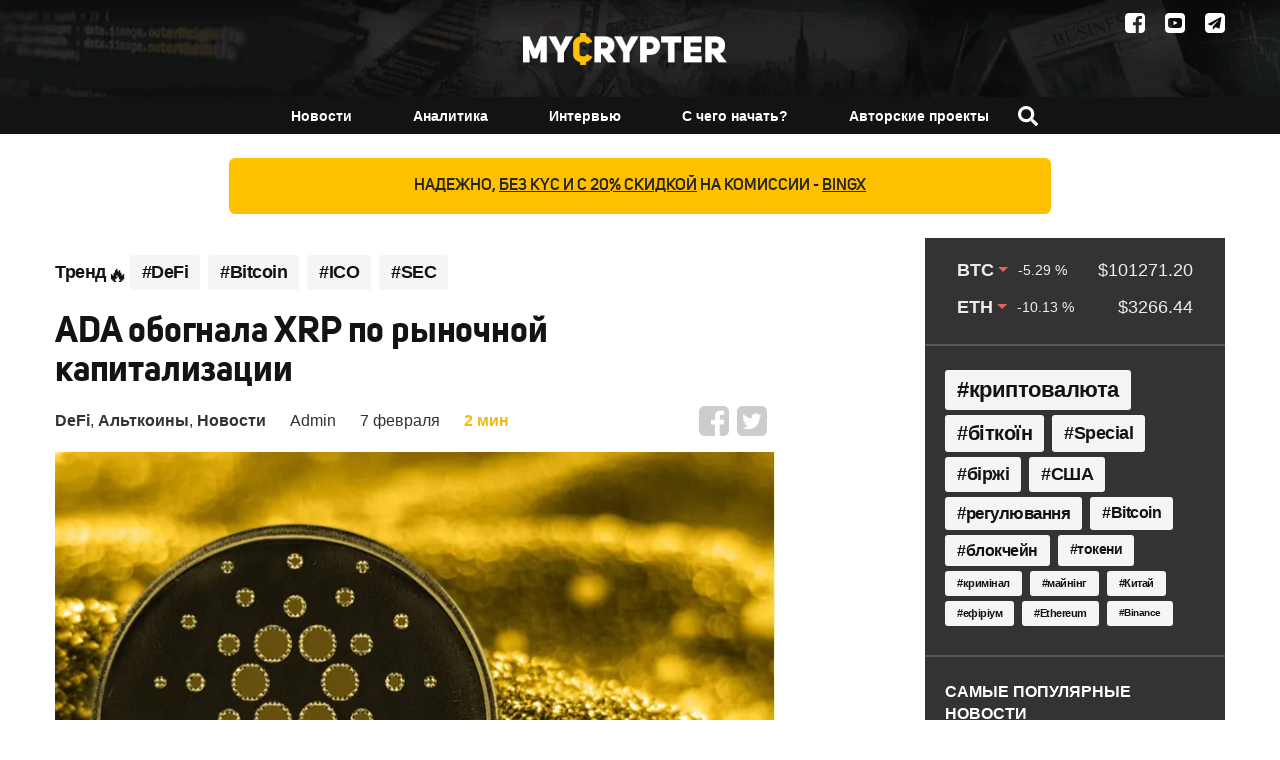

--- FILE ---
content_type: text/html; charset=UTF-8
request_url: https://mycrypter.com/ada-obognala-xrp-po-rynochnoj-kapitalizacii/
body_size: 13719
content:
<!doctype html>
<html lang="ru-RU" class="no-js">
<head>
    <meta charset="UTF-8">
    <meta http-equiv="X-UA-Compatible" content="IE=edge">
    <meta name="viewport" content="width=device-width, initial-scale=1.0">
    <meta property="fb:app_id" content="2043360735948501"/>
    <link rel="apple-touch-icon" sizes="180x180" href="/apple-touch-icon.png">
    <link rel="apple-touch-icon" sizes="114x114" href="/apple-touch-icon-114x114.png">
    <link rel="apple-touch-icon" sizes="72x72" href="/apple-touch-icon-72x72.png">

    <link rel="icon" type="image/png" sizes="32x32" href="/favicon-32x32.png">
    <link rel="icon" type="image/png" sizes="16x16" href="/favicon-16x16.png">
    <link rel="manifest" href="/site.webmanifest">
    <link rel="mask-icon" href="/safari-pinned-tab.svg" color="#ffc000">

    <link rel="preload" as="font" href="https://fonts.googleapis.com/css?family=Montserrat:300,400,500,600,800">
    <link rel="preload" as="font" href="https://mycrypter.com/wp-content/themes/mycrypter/fonts/UniSans/Fontfabric-UniSans-Bold.ttf" type="font/ttf" crossorigin="anonymous">
    <link rel="preload" as="font" href="https://mycrypter.com/wp-content/themes/mycrypter/fonts/UniSans/Fontfabric-UniSans-Book.ttf" type="font/ttf" crossorigin="anonymous">
    <link rel="preload" as="font" href="https://mycrypter.com/wp-content/themes/mycrypter/fonts/UniSans/Fontfabric-UniSans-Regular.ttf" type="font/ttf" crossorigin="anonymous">
    <link rel="preload" as="font" href="https://mycrypter.com/wp-content/themes/mycrypter/fonts/UniSans/Fontfabric-UniSans-SemiBold.ttf" type="font/ttf" crossorigin="anonymous">

    <meta name="msapplication-TileColor" content="#da532c">
    <meta name="theme-color" content="#ffffff">


    <title>ADA обогнала XRP по рыночной капитализации - mycrypter.com</title>

    <link href="//www.google-analytics.com" rel="dns-prefetch">
    <script async src="https://www.googletagmanager.com/gtag/js?id=UA-115156267-1"></script>

    <meta name='robots' content='max-image-preview:large' />

<!-- This site is optimized with the Yoast SEO plugin v12.0 - https://yoast.com/wordpress/plugins/seo/ -->
<meta name="description" content="7 февраля токен ADA опередил XRP, заняв четвертую позицию в рейтинге по рыночной капитализации"/>
<link rel="canonical" href="https://mycrypter.com/ada-obognala-xrp-po-rynochnoj-kapitalizacii/" />
<meta property="og:locale" content="ru_RU" />
<meta property="og:type" content="article" />
<meta property="og:title" content="ADA обогнала XRP по рыночной капитализации - mycrypter.com" />
<meta property="og:url" content="https://mycrypter.com/ada-obognala-xrp-po-rynochnoj-kapitalizacii/" />
<meta property="og:site_name" content="mycrypter.com" />
<meta property="article:publisher" content="https://www.facebook.com/MyCrypter" />
<meta property="article:tag" content="ADA" />
<meta property="article:tag" content="Cardano" />
<meta property="article:tag" content="DeFi" />
<meta property="article:tag" content="криптовалюта" />
<meta property="article:section" content="Новости" />
<meta property="article:published_time" content="2021-02-07T19:30:24+02:00" />
<meta property="article:modified_time" content="2021-02-07T18:57:19+02:00" />
<meta property="og:updated_time" content="2021-02-07T18:57:19+02:00" />
<meta property="og:image" content="https://mycrypter.com/wp-content/uploads/2021/02/Cardano_800x533_L_1556444760.jpg" />
<meta property="og:image:secure_url" content="https://mycrypter.com/wp-content/uploads/2021/02/Cardano_800x533_L_1556444760.jpg" />
<meta property="og:image:width" content="800" />
<meta property="og:image:height" content="533" />
<meta name="twitter:card" content="summary_large_image" />
<meta name="twitter:description" content="7 февраля токен ADA опередил XRP, заняв четвертую позицию в рейтинге по рыночной капитализации" />
<meta name="twitter:title" content="ADA обогнала XRP по рыночной капитализации - mycrypter.com" />
<meta name="twitter:site" content="@mycrypter" />
<meta name="twitter:image" content="https://mycrypter.com/wp-content/uploads/2021/02/Cardano_800x533_L_1556444760.jpg" />
<meta name="twitter:creator" content="@mycrypter" />
<script type='application/ld+json' class='yoast-schema-graph yoast-schema-graph--main'>{"@context":"https://schema.org","@graph":[{"@type":"Organization","@id":"https://mycrypter.com/#organization","name":"MyCrypter","url":"https://mycrypter.com/","sameAs":["https://www.facebook.com/MyCrypter","https://twitter.com/mycrypter"],"logo":{"@type":"ImageObject","@id":"https://mycrypter.com/#logo","url":"https://mycrypter.com/wp-content/uploads/2017/11/logo.png","width":2424,"height":379,"caption":"MyCrypter"},"image":{"@id":"https://mycrypter.com/#logo"}},{"@type":"WebSite","@id":"https://mycrypter.com/#website","url":"https://mycrypter.com/","name":"mycrypter.com","publisher":{"@id":"https://mycrypter.com/#organization"},"potentialAction":{"@type":"SearchAction","target":"https://mycrypter.com/?s={search_term_string}","query-input":"required name=search_term_string"}},{"@type":"ImageObject","@id":"https://mycrypter.com/ada-obognala-xrp-po-rynochnoj-kapitalizacii/#primaryimage","url":"https://mycrypter.com/wp-content/uploads/2021/02/Cardano_800x533_L_1556444760.jpg","width":800,"height":533},{"@type":"WebPage","@id":"https://mycrypter.com/ada-obognala-xrp-po-rynochnoj-kapitalizacii/#webpage","url":"https://mycrypter.com/ada-obognala-xrp-po-rynochnoj-kapitalizacii/","inLanguage":"ru-RU","name":"ADA \u043e\u0431\u043e\u0433\u043d\u0430\u043b\u0430 XRP \u043f\u043e \u0440\u044b\u043d\u043e\u0447\u043d\u043e\u0439 \u043a\u0430\u043f\u0438\u0442\u0430\u043b\u0438\u0437\u0430\u0446\u0438\u0438 - mycrypter.com","isPartOf":{"@id":"https://mycrypter.com/#website"},"primaryImageOfPage":{"@id":"https://mycrypter.com/ada-obognala-xrp-po-rynochnoj-kapitalizacii/#primaryimage"},"datePublished":"2021-02-07T19:30:24+02:00","dateModified":"2021-02-07T18:57:19+02:00","description":"7 \u0444\u0435\u0432\u0440\u0430\u043b\u044f \u0442\u043e\u043a\u0435\u043d ADA \u043e\u043f\u0435\u0440\u0435\u0434\u0438\u043b\u00a0XRP, \u0437\u0430\u043d\u044f\u0432 \u0447\u0435\u0442\u0432\u0435\u0440\u0442\u0443\u044e \u043f\u043e\u0437\u0438\u0446\u0438\u044e \u0432 \u0440\u0435\u0439\u0442\u0438\u043d\u0433\u0435 \u043f\u043e \u0440\u044b\u043d\u043e\u0447\u043d\u043e\u0439 \u043a\u0430\u043f\u0438\u0442\u0430\u043b\u0438\u0437\u0430\u0446\u0438\u0438","breadcrumb":{"@id":"https://mycrypter.com/ada-obognala-xrp-po-rynochnoj-kapitalizacii/#breadcrumb"}},{"@type":"BreadcrumbList","@id":"https://mycrypter.com/ada-obognala-xrp-po-rynochnoj-kapitalizacii/#breadcrumb","itemListElement":[{"@type":"ListItem","position":1,"item":{"@type":"WebPage","@id":"https://mycrypter.com/","url":"https://mycrypter.com/","name":"\u0413\u043b\u0430\u0432\u043d\u0430\u044f"}},{"@type":"ListItem","position":2,"item":{"@type":"WebPage","@id":"https://mycrypter.com/news/","url":"https://mycrypter.com/news/","name":"\u041d\u043e\u0432\u043e\u0441\u0442\u0438"}},{"@type":"ListItem","position":3,"item":{"@type":"WebPage","@id":"https://mycrypter.com/ada-obognala-xrp-po-rynochnoj-kapitalizacii/","url":"https://mycrypter.com/ada-obognala-xrp-po-rynochnoj-kapitalizacii/","name":"ADA \u043e\u0431\u043e\u0433\u043d\u0430\u043b\u0430 XRP \u043f\u043e \u0440\u044b\u043d\u043e\u0447\u043d\u043e\u0439 \u043a\u0430\u043f\u0438\u0442\u0430\u043b\u0438\u0437\u0430\u0446\u0438\u0438"}}]},{"@type":"Article","@id":"https://mycrypter.com/ada-obognala-xrp-po-rynochnoj-kapitalizacii/#article","isPartOf":{"@id":"https://mycrypter.com/ada-obognala-xrp-po-rynochnoj-kapitalizacii/#webpage"},"author":{"@id":"https://mycrypter.com/#/schema/person/662cc2b30516bc2a30196ca1c0c7553d"},"headline":"ADA \u043e\u0431\u043e\u0433\u043d\u0430\u043b\u0430 XRP \u043f\u043e \u0440\u044b\u043d\u043e\u0447\u043d\u043e\u0439 \u043a\u0430\u043f\u0438\u0442\u0430\u043b\u0438\u0437\u0430\u0446\u0438\u0438","datePublished":"2021-02-07T19:30:24+02:00","dateModified":"2021-02-07T18:57:19+02:00","commentCount":0,"mainEntityOfPage":{"@id":"https://mycrypter.com/ada-obognala-xrp-po-rynochnoj-kapitalizacii/#webpage"},"publisher":{"@id":"https://mycrypter.com/#organization"},"image":{"@id":"https://mycrypter.com/ada-obognala-xrp-po-rynochnoj-kapitalizacii/#primaryimage"},"keywords":"ADA,Cardano,DeFi,\u043a\u0440\u0438\u043f\u0442\u043e\u0432\u0430\u043b\u044e\u0442\u0430","articleSection":"DeFi,\u0410\u043b\u044c\u0442\u043a\u043e\u0438\u043d\u044b,\u041d\u043e\u0432\u043e\u0441\u0442\u0438"},{"@type":["Person"],"@id":"https://mycrypter.com/#/schema/person/662cc2b30516bc2a30196ca1c0c7553d","name":"Admin","image":{"@type":"ImageObject","@id":"https://mycrypter.com/#authorlogo","url":"https://secure.gravatar.com/avatar/67a539d6f2531272d016d81e7e2bac64?s=96&d=mm&r=g","caption":"Admin"},"sameAs":[]}]}</script>
<!-- / Yoast SEO plugin. -->

<link rel='dns-prefetch' href='//cdnjs.cloudflare.com' />
<style id='global-styles-inline-css' type='text/css'>
body{--wp--preset--color--black: #000000;--wp--preset--color--cyan-bluish-gray: #abb8c3;--wp--preset--color--white: #ffffff;--wp--preset--color--pale-pink: #f78da7;--wp--preset--color--vivid-red: #cf2e2e;--wp--preset--color--luminous-vivid-orange: #ff6900;--wp--preset--color--luminous-vivid-amber: #fcb900;--wp--preset--color--light-green-cyan: #7bdcb5;--wp--preset--color--vivid-green-cyan: #00d084;--wp--preset--color--pale-cyan-blue: #8ed1fc;--wp--preset--color--vivid-cyan-blue: #0693e3;--wp--preset--color--vivid-purple: #9b51e0;--wp--preset--gradient--vivid-cyan-blue-to-vivid-purple: linear-gradient(135deg,rgba(6,147,227,1) 0%,rgb(155,81,224) 100%);--wp--preset--gradient--light-green-cyan-to-vivid-green-cyan: linear-gradient(135deg,rgb(122,220,180) 0%,rgb(0,208,130) 100%);--wp--preset--gradient--luminous-vivid-amber-to-luminous-vivid-orange: linear-gradient(135deg,rgba(252,185,0,1) 0%,rgba(255,105,0,1) 100%);--wp--preset--gradient--luminous-vivid-orange-to-vivid-red: linear-gradient(135deg,rgba(255,105,0,1) 0%,rgb(207,46,46) 100%);--wp--preset--gradient--very-light-gray-to-cyan-bluish-gray: linear-gradient(135deg,rgb(238,238,238) 0%,rgb(169,184,195) 100%);--wp--preset--gradient--cool-to-warm-spectrum: linear-gradient(135deg,rgb(74,234,220) 0%,rgb(151,120,209) 20%,rgb(207,42,186) 40%,rgb(238,44,130) 60%,rgb(251,105,98) 80%,rgb(254,248,76) 100%);--wp--preset--gradient--blush-light-purple: linear-gradient(135deg,rgb(255,206,236) 0%,rgb(152,150,240) 100%);--wp--preset--gradient--blush-bordeaux: linear-gradient(135deg,rgb(254,205,165) 0%,rgb(254,45,45) 50%,rgb(107,0,62) 100%);--wp--preset--gradient--luminous-dusk: linear-gradient(135deg,rgb(255,203,112) 0%,rgb(199,81,192) 50%,rgb(65,88,208) 100%);--wp--preset--gradient--pale-ocean: linear-gradient(135deg,rgb(255,245,203) 0%,rgb(182,227,212) 50%,rgb(51,167,181) 100%);--wp--preset--gradient--electric-grass: linear-gradient(135deg,rgb(202,248,128) 0%,rgb(113,206,126) 100%);--wp--preset--gradient--midnight: linear-gradient(135deg,rgb(2,3,129) 0%,rgb(40,116,252) 100%);--wp--preset--duotone--dark-grayscale: url('#wp-duotone-dark-grayscale');--wp--preset--duotone--grayscale: url('#wp-duotone-grayscale');--wp--preset--duotone--purple-yellow: url('#wp-duotone-purple-yellow');--wp--preset--duotone--blue-red: url('#wp-duotone-blue-red');--wp--preset--duotone--midnight: url('#wp-duotone-midnight');--wp--preset--duotone--magenta-yellow: url('#wp-duotone-magenta-yellow');--wp--preset--duotone--purple-green: url('#wp-duotone-purple-green');--wp--preset--duotone--blue-orange: url('#wp-duotone-blue-orange');--wp--preset--font-size--small: 13px;--wp--preset--font-size--medium: 20px;--wp--preset--font-size--large: 36px;--wp--preset--font-size--x-large: 42px;--wp--preset--spacing--20: 0.44rem;--wp--preset--spacing--30: 0.67rem;--wp--preset--spacing--40: 1rem;--wp--preset--spacing--50: 1.5rem;--wp--preset--spacing--60: 2.25rem;--wp--preset--spacing--70: 3.38rem;--wp--preset--spacing--80: 5.06rem;--wp--preset--shadow--natural: 6px 6px 9px rgba(0, 0, 0, 0.2);--wp--preset--shadow--deep: 12px 12px 50px rgba(0, 0, 0, 0.4);--wp--preset--shadow--sharp: 6px 6px 0px rgba(0, 0, 0, 0.2);--wp--preset--shadow--outlined: 6px 6px 0px -3px rgba(255, 255, 255, 1), 6px 6px rgba(0, 0, 0, 1);--wp--preset--shadow--crisp: 6px 6px 0px rgba(0, 0, 0, 1);}:where(.is-layout-flex){gap: 0.5em;}body .is-layout-flow > .alignleft{float: left;margin-inline-start: 0;margin-inline-end: 2em;}body .is-layout-flow > .alignright{float: right;margin-inline-start: 2em;margin-inline-end: 0;}body .is-layout-flow > .aligncenter{margin-left: auto !important;margin-right: auto !important;}body .is-layout-constrained > .alignleft{float: left;margin-inline-start: 0;margin-inline-end: 2em;}body .is-layout-constrained > .alignright{float: right;margin-inline-start: 2em;margin-inline-end: 0;}body .is-layout-constrained > .aligncenter{margin-left: auto !important;margin-right: auto !important;}body .is-layout-constrained > :where(:not(.alignleft):not(.alignright):not(.alignfull)){max-width: var(--wp--style--global--content-size);margin-left: auto !important;margin-right: auto !important;}body .is-layout-constrained > .alignwide{max-width: var(--wp--style--global--wide-size);}body .is-layout-flex{display: flex;}body .is-layout-flex{flex-wrap: wrap;align-items: center;}body .is-layout-flex > *{margin: 0;}:where(.wp-block-columns.is-layout-flex){gap: 2em;}.has-black-color{color: var(--wp--preset--color--black) !important;}.has-cyan-bluish-gray-color{color: var(--wp--preset--color--cyan-bluish-gray) !important;}.has-white-color{color: var(--wp--preset--color--white) !important;}.has-pale-pink-color{color: var(--wp--preset--color--pale-pink) !important;}.has-vivid-red-color{color: var(--wp--preset--color--vivid-red) !important;}.has-luminous-vivid-orange-color{color: var(--wp--preset--color--luminous-vivid-orange) !important;}.has-luminous-vivid-amber-color{color: var(--wp--preset--color--luminous-vivid-amber) !important;}.has-light-green-cyan-color{color: var(--wp--preset--color--light-green-cyan) !important;}.has-vivid-green-cyan-color{color: var(--wp--preset--color--vivid-green-cyan) !important;}.has-pale-cyan-blue-color{color: var(--wp--preset--color--pale-cyan-blue) !important;}.has-vivid-cyan-blue-color{color: var(--wp--preset--color--vivid-cyan-blue) !important;}.has-vivid-purple-color{color: var(--wp--preset--color--vivid-purple) !important;}.has-black-background-color{background-color: var(--wp--preset--color--black) !important;}.has-cyan-bluish-gray-background-color{background-color: var(--wp--preset--color--cyan-bluish-gray) !important;}.has-white-background-color{background-color: var(--wp--preset--color--white) !important;}.has-pale-pink-background-color{background-color: var(--wp--preset--color--pale-pink) !important;}.has-vivid-red-background-color{background-color: var(--wp--preset--color--vivid-red) !important;}.has-luminous-vivid-orange-background-color{background-color: var(--wp--preset--color--luminous-vivid-orange) !important;}.has-luminous-vivid-amber-background-color{background-color: var(--wp--preset--color--luminous-vivid-amber) !important;}.has-light-green-cyan-background-color{background-color: var(--wp--preset--color--light-green-cyan) !important;}.has-vivid-green-cyan-background-color{background-color: var(--wp--preset--color--vivid-green-cyan) !important;}.has-pale-cyan-blue-background-color{background-color: var(--wp--preset--color--pale-cyan-blue) !important;}.has-vivid-cyan-blue-background-color{background-color: var(--wp--preset--color--vivid-cyan-blue) !important;}.has-vivid-purple-background-color{background-color: var(--wp--preset--color--vivid-purple) !important;}.has-black-border-color{border-color: var(--wp--preset--color--black) !important;}.has-cyan-bluish-gray-border-color{border-color: var(--wp--preset--color--cyan-bluish-gray) !important;}.has-white-border-color{border-color: var(--wp--preset--color--white) !important;}.has-pale-pink-border-color{border-color: var(--wp--preset--color--pale-pink) !important;}.has-vivid-red-border-color{border-color: var(--wp--preset--color--vivid-red) !important;}.has-luminous-vivid-orange-border-color{border-color: var(--wp--preset--color--luminous-vivid-orange) !important;}.has-luminous-vivid-amber-border-color{border-color: var(--wp--preset--color--luminous-vivid-amber) !important;}.has-light-green-cyan-border-color{border-color: var(--wp--preset--color--light-green-cyan) !important;}.has-vivid-green-cyan-border-color{border-color: var(--wp--preset--color--vivid-green-cyan) !important;}.has-pale-cyan-blue-border-color{border-color: var(--wp--preset--color--pale-cyan-blue) !important;}.has-vivid-cyan-blue-border-color{border-color: var(--wp--preset--color--vivid-cyan-blue) !important;}.has-vivid-purple-border-color{border-color: var(--wp--preset--color--vivid-purple) !important;}.has-vivid-cyan-blue-to-vivid-purple-gradient-background{background: var(--wp--preset--gradient--vivid-cyan-blue-to-vivid-purple) !important;}.has-light-green-cyan-to-vivid-green-cyan-gradient-background{background: var(--wp--preset--gradient--light-green-cyan-to-vivid-green-cyan) !important;}.has-luminous-vivid-amber-to-luminous-vivid-orange-gradient-background{background: var(--wp--preset--gradient--luminous-vivid-amber-to-luminous-vivid-orange) !important;}.has-luminous-vivid-orange-to-vivid-red-gradient-background{background: var(--wp--preset--gradient--luminous-vivid-orange-to-vivid-red) !important;}.has-very-light-gray-to-cyan-bluish-gray-gradient-background{background: var(--wp--preset--gradient--very-light-gray-to-cyan-bluish-gray) !important;}.has-cool-to-warm-spectrum-gradient-background{background: var(--wp--preset--gradient--cool-to-warm-spectrum) !important;}.has-blush-light-purple-gradient-background{background: var(--wp--preset--gradient--blush-light-purple) !important;}.has-blush-bordeaux-gradient-background{background: var(--wp--preset--gradient--blush-bordeaux) !important;}.has-luminous-dusk-gradient-background{background: var(--wp--preset--gradient--luminous-dusk) !important;}.has-pale-ocean-gradient-background{background: var(--wp--preset--gradient--pale-ocean) !important;}.has-electric-grass-gradient-background{background: var(--wp--preset--gradient--electric-grass) !important;}.has-midnight-gradient-background{background: var(--wp--preset--gradient--midnight) !important;}.has-small-font-size{font-size: var(--wp--preset--font-size--small) !important;}.has-medium-font-size{font-size: var(--wp--preset--font-size--medium) !important;}.has-large-font-size{font-size: var(--wp--preset--font-size--large) !important;}.has-x-large-font-size{font-size: var(--wp--preset--font-size--x-large) !important;}
.wp-block-navigation a:where(:not(.wp-element-button)){color: inherit;}
:where(.wp-block-columns.is-layout-flex){gap: 2em;}
.wp-block-pullquote{font-size: 1.5em;line-height: 1.6;}
</style>
<link rel='stylesheet' id='style-min-css' href='https://mycrypter.com/wp-content/themes/mycrypter/style.min.css' media='all' />
<link rel='stylesheet' id='swiper-min-css' href='https://mycrypter.com/wp-content/themes/mycrypter/swiper.min.css' media='all' />
<script type='text/javascript' id='scripts.min-js-js-extra'>
/* <![CDATA[ */
var loadmore_params = {"ajaxurl":"https:\/\/mycrypter.com\/wp-admin\/admin-ajax.php","posts":"{\"page\":0,\"name\":\"ada-obognala-xrp-po-rynochnoj-kapitalizacii\",\"error\":\"\",\"m\":\"\",\"p\":0,\"post_parent\":\"\",\"subpost\":\"\",\"subpost_id\":\"\",\"attachment\":\"\",\"attachment_id\":0,\"pagename\":\"\",\"page_id\":0,\"second\":\"\",\"minute\":\"\",\"hour\":\"\",\"day\":0,\"monthnum\":0,\"year\":0,\"w\":0,\"category_name\":\"\",\"tag\":\"\",\"cat\":\"\",\"tag_id\":\"\",\"author\":\"\",\"author_name\":\"\",\"feed\":\"\",\"tb\":\"\",\"paged\":0,\"meta_key\":\"\",\"meta_value\":\"\",\"preview\":\"\",\"s\":\"\",\"sentence\":\"\",\"title\":\"\",\"fields\":\"\",\"menu_order\":\"\",\"embed\":\"\",\"category__in\":[],\"category__not_in\":[],\"category__and\":[],\"post__in\":[],\"post__not_in\":[],\"post_name__in\":[],\"tag__in\":[],\"tag__not_in\":[],\"tag__and\":[],\"tag_slug__in\":[],\"tag_slug__and\":[],\"post_parent__in\":[],\"post_parent__not_in\":[],\"author__in\":[],\"author__not_in\":[],\"search_columns\":[],\"ignore_sticky_posts\":false,\"suppress_filters\":false,\"cache_results\":true,\"update_post_term_cache\":true,\"update_menu_item_cache\":false,\"lazy_load_term_meta\":true,\"update_post_meta_cache\":true,\"post_type\":\"\",\"posts_per_page\":18,\"nopaging\":false,\"comments_per_page\":\"10\",\"no_found_rows\":false,\"order\":\"DESC\"}","current_page":"1","max_page":"0","first_page":"https:\/\/mycrypter.com\/ada-obognala-xrp-po-rynochnoj-kapitalizacii\/"};
/* ]]> */
</script>
<script async="async" src="https://mycrypter.com/wp-content/themes/mycrypter/js/scripts.min.js" id="scripts.min-js-js"></script>
<script defer="defer" src="https://mycrypter.com/wp-content/plugins/photo-swipe/lib/photoswipe.min.js" id="photoswipe-lib-js"></script>
<script defer="defer" src="https://mycrypter.com/wp-content/plugins/photo-swipe/lib/photoswipe-ui-default.min.js" id="photoswipe-ui-default-js"></script>
<link rel="https://api.w.org/" href="https://mycrypter.com/wp-json/" /><link rel="alternate" type="application/json" href="https://mycrypter.com/wp-json/wp/v2/posts/45558" /><link rel="alternate" type="application/json+oembed" href="https://mycrypter.com/wp-json/oembed/1.0/embed?url=https%3A%2F%2Fmycrypter.com%2Fada-obognala-xrp-po-rynochnoj-kapitalizacii%2F" />
<link rel="alternate" type="text/xml+oembed" href="https://mycrypter.com/wp-json/oembed/1.0/embed?url=https%3A%2F%2Fmycrypter.com%2Fada-obognala-xrp-po-rynochnoj-kapitalizacii%2F&#038;format=xml" />
<link rel="icon" href="https://mycrypter.com/wp-content/uploads/2018/01/favicon-32x32.png" sizes="32x32" />
<link rel="icon" href="https://mycrypter.com/wp-content/uploads/2018/01/favicon-32x32.png" sizes="192x192" />
<link rel="apple-touch-icon" href="https://mycrypter.com/wp-content/uploads/2018/01/favicon-32x32.png" />
<meta name="msapplication-TileImage" content="https://mycrypter.com/wp-content/uploads/2018/01/favicon-32x32.png" />
    <!-- <script>
    !function (f, b, e, v, n, t, s) {
        if (f.fbq)return;
        n = f.fbq = function () {
        n.callMethod ?
            n.callMethod.apply(n, arguments) : n.queue.push(arguments)
        };
        if (!f._fbq) f._fbq = n;
        n.push = n;
        n.loaded = !0;
        n.version = '2.0';
        n.queue = [];
        t = b.createElement(e);
        t.async = !0;
        t.src = v;
        s = b.getElementsByTagName(e)[0];
        s.parentNode.insertBefore(t, s)
    }(window, document, 'script',
        'https://connect.facebook.net/en_US/fbevents.js');
    fbq('init', '221226825092991');
    fbq('track', 'PageView');
    </script>
    <noscript>
        <img height="1" width="1" style="display:none"
            src="https://www.facebook.com/tr?id=221226825092991&ev=PageView&noscript=1" alt="facebook-pixel"/>
    </noscript> -->
</head>

<body class="post-template-default single single-post postid-45558 single-format-standard ada-obognala-xrp-po-rynochnoj-kapitalizacii">

<header class="header">
    <div class="header_top">
        <div class="container">
            <div class="lang_switch"></div>
            <div class="social">
    <a class="facebook_social" href="https://www.facebook.com/MyCrypter" target="_blank" aria-label="Facebook"></a>
    <!-- <a class="vk_social" href="https://vk.com/mycrypter" target="_blank"></a> -->
    <a class="youtube_social" href="https://www.youtube.com/channel/UCmLm0gu8HQ_diFNL8Sg16tw" target="_blank" aria-label="Youtube"></a>
    <a class="telegram_social" href="https://t.me/MyCrypter" target="_blank" aria-label="Telegram"></a>
</div>
        </div>
    </div>
    <div class="container">
        <div class="logo_wrapper">
            <div id="open_menu" class="mobile_menu"></div>
            <div class="logo" itemscope itemtype="http://schema.org/Organization">
                <a itemprop="url" href="https://mycrypter.com">
                    <img itemprop="logo" src="/wp-content/uploads/2017/11/logo.png" alt="mycrypter logo" width="204" height="32">
                </a>
            </div>
            <div class="search-form__button">
                <svg xmlns="http://www.w3.org/2000/svg" viewBox="0 0 512 512">
                    <path d="M505 442.7L405.3 343c-4.5-4.5-10.6-7-17-7H372c27.6-35.3 44-79.7 44-128C416 93.1 322.9 0 208 0S0 93.1 0 208s93.1 208 208 208c48.3 0 92.7-16.4 128-44v16.3c0 6.4 2.5 12.5 7 17l99.7 99.7c9.4 9.4 24.6 9.4 33.9 0l28.3-28.3c9.4-9.4 9.4-24.6.1-34zM208 336c-70.7 0-128-57.2-128-128 0-70.7 57.2-128 128-128 70.7 0 128 57.2 128 128 0 70.7-57.2 128-128 128z"/>
                </svg>
            </div>
        </div>
    </div>
    <div class="navigation">
        <div class="container">
            <a href="https://mycrypter.com" class="fixed_logo" aria-label="fixed-logo">
                <img src="/wp-content/uploads/2017/11/logo.png" class="fixed_img"
                     alt="mycrypter fixed logo">
            </a>
            <div class="nav_wrapper">
                <nav class="nav">
                    <div class="nav_cont">
                        <ul><li id="menu-item-152" class="menu-item menu-item-type-custom menu-item-object-custom menu-item-has-children menu-item-152"><a href="/category/news/">Новости</a>
<ul class="sub-menu">
	<li id="menu-item-154" class="menu-item menu-item-type-taxonomy menu-item-object-category menu-item-154"><a href="https://mycrypter.com/bitcoin/">Биткоин</a></li>
	<li id="menu-item-153" class="menu-item menu-item-type-taxonomy menu-item-object-category current-post-ancestor current-menu-parent current-post-parent menu-item-153"><a href="https://mycrypter.com/altcoins/">Альткоины</a></li>
	<li id="menu-item-155" class="menu-item menu-item-type-taxonomy menu-item-object-category menu-item-155"><a href="https://mycrypter.com/ico/">ICO</a></li>
	<li id="menu-item-14979" class="menu-item menu-item-type-taxonomy menu-item-object-category menu-item-14979"><a href="https://mycrypter.com/blockchain/">Блокчейн</a></li>
	<li id="menu-item-4218" class="menu-item menu-item-type-taxonomy menu-item-object-category menu-item-4218"><a href="https://mycrypter.com/exchanges/">Биржи</a></li>
	<li id="menu-item-157" class="menu-item menu-item-type-taxonomy menu-item-object-category menu-item-157"><a href="https://mycrypter.com/regulation/">Регулирование</a></li>
</ul>
</li>
<li id="menu-item-197" class="menu-item menu-item-type-custom menu-item-object-custom menu-item-has-children menu-item-197"><a href="/analytics/">Аналитика</a>
<ul class="sub-menu">
	<li id="menu-item-198" class="menu-item menu-item-type-taxonomy menu-item-object-analytics-cat menu-item-198"><a href="https://mycrypter.com/analytics-category/market/">Рынок</a></li>
	<li id="menu-item-200" class="menu-item menu-item-type-taxonomy menu-item-object-analytics-cat menu-item-200"><a href="https://mycrypter.com/analytics-category/altcoins/">Альткоины</a></li>
	<li id="menu-item-17565" class="menu-item menu-item-type-custom menu-item-object-custom menu-item-17565"><a href="https://mycrypter.com/analytics-category/ico/">ICO</a></li>
</ul>
</li>
<li id="menu-item-7289" class="menu-item menu-item-type-post_type menu-item-object-page menu-item-7289"><a href="https://mycrypter.com/interviews/">Интервью</a></li>
<li id="menu-item-158" class="menu-item menu-item-type-custom menu-item-object-custom menu-item-has-children menu-item-158"><a href="/tutorials/">С чего начать?</a>
<ul class="sub-menu">
	<li id="menu-item-163" class="menu-item menu-item-type-taxonomy menu-item-object-tutorial-cat menu-item-163"><a href="https://mycrypter.com/learning-category/getting-started/">С чего начать?</a></li>
	<li id="menu-item-162" class="menu-item menu-item-type-taxonomy menu-item-object-tutorial-cat menu-item-162"><a href="https://mycrypter.com/learning-category/blockchain/">Блокчейн</a></li>
	<li id="menu-item-161" class="menu-item menu-item-type-taxonomy menu-item-object-tutorial-cat menu-item-161"><a href="https://mycrypter.com/learning-category/bitcoin/">Биткоин</a></li>
	<li id="menu-item-159" class="menu-item menu-item-type-taxonomy menu-item-object-tutorial-cat menu-item-159"><a href="https://mycrypter.com/learning-category/altcoins/">Альткоины</a></li>
	<li id="menu-item-164" class="menu-item menu-item-type-taxonomy menu-item-object-tutorial-cat menu-item-164"><a href="https://mycrypter.com/learning-category/ico/">ICO</a></li>
	<li id="menu-item-14980" class="menu-item menu-item-type-taxonomy menu-item-object-tutorial-cat menu-item-14980"><a href="https://mycrypter.com/learning-category/exchanges/">Биржы</a></li>
</ul>
</li>
<li id="menu-item-165" class="menu-item menu-item-type-custom menu-item-object-custom menu-item-165"><a href="/projects/">Авторские проекты</a></li>
<li class="search-form__button"><svg xmlns="http://www.w3.org/2000/svg" viewBox="0 0 512 512">
                        <path d="M505 442.7L405.3 343c-4.5-4.5-10.6-7-17-7H372c27.6-35.3 44-79.7 44-128C416 93.1 322.9 0 208 0S0 93.1 0 208s93.1 208 208 208c48.3 0 92.7-16.4 128-44v16.3c0 6.4 2.5 12.5 7 17l99.7 99.7c9.4 9.4 24.6 9.4 33.9 0l28.3-28.3c9.4-9.4 9.4-24.6.1-34zM208 336c-70.7 0-128-57.2-128-128 0-70.7 57.2-128 128-128 70.7 0 128 57.2 128 128 0 70.7-57.2 128-128 128z"/>
                        </svg>
                   </li>
                   <li class="menu_bottom_links">
                      <a href="/advertising/">Реклама</a>
                   </li></ul>                    </div>
                </nav>
            </div>
        </div>
    </div>
</header>
<div class="mobile_currency">
    <div class="exchange_rate btc">
            <span class="crypto_symbol">BTC</span>
            <span class="percent_change negative">-5.29 %</span>
            <span class="crypto_price">$101271.20</span>
          </div>
          <div class="exchange_rate btc">
            <span class="crypto_symbol">ETH</span>
            <span class="percent_change negative">-10.13 %</span>
            <span class="crypto_price">$3266.44</span>
          </div></div>
<div class="card_button_holder">
    <a href="https://bingx.com/invite/NVQD0UCZ" class="card_button" target="_blank" rel="sponsored noopener">
        <span class="show_more_text">Надежно, <span>без KYC и с 20% скидкой</span> на комиссии - <span>BingX</span></span>
    </a>
</div>

<main role="main">
    <div class="container">
        <section class="article_content">
            <div class="tag_menu">
    <p>Тренд</p>
    <span class="tag_menu-icon"></span>
    <ul id="menu-tag-menu" class="menu"><li id="menu-item-45244" class="menu-item menu-item-type-custom menu-item-object-custom menu-item-45244"><a href="https://mycrypter.com/category/defi/">#DeFi</a></li>
<li id="menu-item-6851" class="menu-item menu-item-type-custom menu-item-object-custom menu-item-6851"><a href="/tag/bitkoin/">#Bitcoin</a></li>
<li id="menu-item-6852" class="menu-item menu-item-type-custom menu-item-object-custom menu-item-6852"><a href="/tag/ico/">#ICO</a></li>
<li id="menu-item-7500" class="menu-item menu-item-type-custom menu-item-object-custom menu-item-7500"><a href="/tag/sec/">#SEC</a></li>
</ul></div>
                                            <article id="post-45558" class="post-45558 post type-post status-publish format-standard has-post-thumbnail hentry category-defi category-altcoins category-news tag-ada tag-cardano tag-defi tag-kriptovaljuta">
                    <div class="post_content_wrapper">
                        <div class="post_header">
    <h1 class="post_title entry-title">ADA обогнала XRP по рыночной капитализации</h1>
    <div class="post_info">
        <div class="post_meta">
            <span class="single_category"><a href="https://mycrypter.com/defi/" rel="tag">DeFi</a>, <a href="https://mycrypter.com/altcoins/" rel="tag">Альткоины</a>, <a href="https://mycrypter.com/news/" rel="tag">Новости</a></span>
            <span class="vcard author"><span class="fn">Admin</span></span>
            <span class="date updated">7 февраля</span>
            <span class="eta"></span>
        </div>
        <div class="post_share">
            <a class="share_facebook"
               href="http://www.facebook.com/sharer/sharer.php?s=100&p[url]=https%3A%2F%2Fmycrypter.com%2Fada-obognala-xrp-po-rynochnoj-kapitalizacii%2F"
               target="_blank"></a>
            <!-- <a class="share_vk"
               href="http://vk.com/share.php?url=https%3A%2F%2Fmycrypter.com%2Fada-obognala-xrp-po-rynochnoj-kapitalizacii%2F"
               target="_blank"></a> -->
            <a class="share_twitter"
               href="https://twitter.com/intent/tweet?text=ADA+%D0%BE%D0%B1%D0%BE%D0%B3%D0%BD%D0%B0%D0%BB%D0%B0+XRP+%D0%BF%D0%BE+%D1%80%D1%8B%D0%BD%D0%BE%D1%87%D0%BD%D0%BE%D0%B9+%D0%BA%D0%B0%D0%BF%D0%B8%D1%82%D0%B0%D0%BB%D0%B8%D0%B7%D0%B0%D1%86%D0%B8%D0%B8+https://mycrypter.com/ada-obognala-xrp-po-rynochnoj-kapitalizacii/"
               target="_blank"></a>
        </div>
    </div>
</div>
                        <div class="post_thumbnail">
            <img src="[data-uri]" data-lazy-type="image" data-lazy-src="https://mycrypter.com/wp-content/uploads/2021/02/Cardano_800x533_L_1556444760.jpg.webp" class="lazy lazy-hidden attachment-post-thumbnail size-post-thumbnail wp-post-image" alt="ADA обогнала XRP по рыночной капитализации" decoding="async" data-lazy-srcset="https://mycrypter.com/wp-content/uploads/2021/02/Cardano_800x533_L_1556444760.jpg.webp 800w,  https://mycrypter.com/wp-content/uploads/2021/02/Cardano_800x533_L_1556444760-250x167.jpg.webp 250w,  https://mycrypter.com/wp-content/uploads/2021/02/Cardano_800x533_L_1556444760-768x512.jpg.webp 768w,  https://mycrypter.com/wp-content/uploads/2021/02/Cardano_800x533_L_1556444760-700x466.jpg.webp 700w,  https://mycrypter.com/wp-content/uploads/2021/02/Cardano_800x533_L_1556444760-120x80.jpg.webp 120w" data-lazy-sizes="(max-width: 800px) 100vw, 800px" /><noscript><img src="https://mycrypter.com/wp-content/uploads/2021/02/Cardano_800x533_L_1556444760.jpg.webp" class="attachment-post-thumbnail size-post-thumbnail wp-post-image" alt="ADA обогнала XRP по рыночной капитализации" decoding="async" srcset="https://mycrypter.com/wp-content/uploads/2021/02/Cardano_800x533_L_1556444760.jpg.webp 800w,  https://mycrypter.com/wp-content/uploads/2021/02/Cardano_800x533_L_1556444760-250x167.jpg.webp 250w,  https://mycrypter.com/wp-content/uploads/2021/02/Cardano_800x533_L_1556444760-768x512.jpg.webp 768w,  https://mycrypter.com/wp-content/uploads/2021/02/Cardano_800x533_L_1556444760-700x466.jpg.webp 700w,  https://mycrypter.com/wp-content/uploads/2021/02/Cardano_800x533_L_1556444760-120x80.jpg.webp 120w" sizes="(max-width: 800px) 100vw, 800px" /></noscript>    </div>
                        <div class="post_content">
                            <p><strong><span lang="RU">7 февраля<span class="glossary-link"> токен </span></span></strong><span lang="RU"><strong>ADA опередил<span class="apple-converted-space"> </span>XRP<span class="apple-converted-space">, заняв </span>четвертую позицию в рейтинге по рыночной капитализации.</strong> </span></p>
<p><span lang="RU">Рост популярности <span class="glossary-link">DeFi</span>-индустрии взвинтил комиссии в сети<span class="apple-converted-space"> </span>Ethereum<span class="apple-converted-space"> </span>до рекордных максимумов и привлек внимание трейдеров к так называемым «убийцам эфира», конкурирующим проектам с похожим функционалом. В феврале в лидеры вырвался проект Cardano.</span></p>
<p><span lang="RU">Это альтернативная платформа по созданию смарт-контрактов, предлагающая высокую скорость обработки транзакций и низкие комиссии.<span class="apple-converted-space"> </span></span></p>
<p><span lang="RU">Из-за роста популярности экосистемы, токен проекта, ADA, подорожал за последние 7 дней почти на 90% и обогнал XRP по рыночной капитализации. В воскресенье токен ADA достиг трехлетнего максимума на уровне $0,71. На данный момент монета торгуется на уровне $0,66.</span></p>
<p><img decoding="async" loading="lazy" width="1200" height="630" class="lazy lazy-hidden aligncenter size-full wp-image-45560" src="[data-uri]" data-lazy-type="image" data-lazy-src="https://mycrypter.com/wp-content/uploads/2021/02/Cardano-ADA-Ripple-XRP.jpg.webp" alt="" data-lazy-srcset="https://mycrypter.com/wp-content/uploads/2021/02/Cardano-ADA-Ripple-XRP.jpg.webp 1200w,  https://mycrypter.com/wp-content/uploads/2021/02/Cardano-ADA-Ripple-XRP-250x131.jpg.webp 250w,  https://mycrypter.com/wp-content/uploads/2021/02/Cardano-ADA-Ripple-XRP-768x403.jpg.webp 768w,  https://mycrypter.com/wp-content/uploads/2021/02/Cardano-ADA-Ripple-XRP-700x368.jpg.webp 700w,  https://mycrypter.com/wp-content/uploads/2021/02/Cardano-ADA-Ripple-XRP-120x63.jpg.webp 120w" data-lazy-sizes="(max-width: 1200px) 100vw, 1200px" /><noscript><img decoding="async" loading="lazy" width="1200" height="630" class="aligncenter size-full wp-image-45560" src="https://mycrypter.com/wp-content/uploads/2021/02/Cardano-ADA-Ripple-XRP.jpg.webp" alt="" srcset="https://mycrypter.com/wp-content/uploads/2021/02/Cardano-ADA-Ripple-XRP.jpg.webp 1200w,  https://mycrypter.com/wp-content/uploads/2021/02/Cardano-ADA-Ripple-XRP-250x131.jpg.webp 250w,  https://mycrypter.com/wp-content/uploads/2021/02/Cardano-ADA-Ripple-XRP-768x403.jpg.webp 768w,  https://mycrypter.com/wp-content/uploads/2021/02/Cardano-ADA-Ripple-XRP-700x368.jpg.webp 700w,  https://mycrypter.com/wp-content/uploads/2021/02/Cardano-ADA-Ripple-XRP-120x63.jpg.webp 120w" sizes="(max-width: 1200px) 100vw, 1200px" /></noscript></p>
<p><span lang="RU">В криптосообществе уже поговаривают, что уже проходили эти этапы:<span class="apple-converted-space"> </span>сначала растет<span class="apple-converted-space"> </span>BTC, затем устремляется вверх ETH, а вскоре и начинается бычий тренд в сегменте альткоинов. </span></p>
<p><span lang="RU">Эта закономерность объясняется тем, что новые пользователи и институты начинают знакомиться с миром криптовалют через биткоин и эфир, а потом обращают внимание на другие монеты. </span></p>
<p><span lang="RU">Активный рост индустрии DeFi также играет на руку проектам, ориентированным на создание смарт-контрактов. Среди главных конкурентов Ethereum — Polkadot, Cardano,<span class="apple-converted-space"> </span>EOS<span class="apple-converted-space"> </span>и Stellar. </span></p>
                            <h2>Missed the Crypto Bull Run? Don't Miss Your Next Big Win!</h2>
<p>Try your luck in <a href="https://wheretospin.com/free-slots/" target="_blank"><span style="font-weight: 400;">free slots</span></a>, make a deposit and win cryptocurrency at the best recommended online casinos! Our website <a href="https://wheretospin.com/" target="_blank"><span style="font-weight: 400;">wheretospin.com</span></a> offers not only the <a href="https://wheretospin.com/casinos/" target="_blank"><span style="font-weight: 400;">best casino reviews</span></a> and <a href="https://wheretospin.com/bonuses/" target="_blank"><span style="font-weight: 400;">casino bonuses</span></a>, but also the opportunity to test your fortune in thrilling games.</p>
<p>Join right now and start your journey to financial freedom with WhereToSpin!</p>
<h3>🏜️ Middle East - Premium Gaming Destinations</h3>
<p><a href="https://wheretospininkuwait.com/" target="_blank"><span style="font-weight: 400;">wheretospininkuwait.com</span></a> provides a comprehensive selection of trusted online casino reviews <a href="https://wheretospininkuwait.com/casinos/" target="_blank"><span style="font-weight: 400;">افضل كازينو اون لاين</span></a> for the Middle East region. The platform showcases best bonuses in the region <a href="https://wheretospininkuwait.com/bonuses/" target="_blank"><span style="font-weight: 400;">مكافآت الكازينو</span></a> and regional platforms supporting crypto deposits, including 10bet, Rolling Slots, Dream Bet, Haz Casino, Emirbet, YYY Casino, and Casinia.</p>
<p>For the ultimate premium gaming experience in the UAE, explore <a href="https://emiratescasino.online/" target="_blank"><span style="font-weight: 400;">Emirates Casino Online</span></a> - your exclusive gateway to world-class entertainment, generous rewards, and the <a href="https://emiratescasino.online/bonuses/" target="_blank"><span style="font-weight: 400;">best UAE casino bonuses</span></a>!</p>
<h3>🌍 South Africa and New Zealand - Top Regional Casinos</h3>
<p>In the competitive South African online casino market, <a href="https://wheretospin.co.za/" target="_blank"><span style="font-weight: 400;">wheretospin.co.za</span></a> highlights top-rated platforms and <a href="https://wheretospin.co.za/casinos/" target="_blank"><span style="font-weight: 400;">best SA online casinos</span></a> such as 10bet and Lemon Casino, offering the most lucrative <a href="https://wheretospin.co.za/bonuses/" target="_blank"><span style="font-weight: 400;">South African casino bonuses</span></a>.</p>
<p>Meanwhile, for New Zealand players seeking authentic Kiwi gaming experiences, <a href="https://wheretospin.nz/" target="_blank"><span style="font-weight: 400;">wheretospin.nz</span></a> showcases highly recommended <a href="https://wheretospin.nz/casinos/" target="_blank"><span style="font-weight: 400;">NZ online casinos</span></a>, including Casinia, Lemon Casino, Rolling Slots and Joo Casino, featuring exclusive <a href="https://wheretospin.nz/bonuses/" target="_blank"><span style="font-weight: 400;">New Zealand casino bonuses</span></a>.</p>
<h3>🤖 WhereToSpin AI-Powered Casino Matching</h3>
<p>Get personalized recommendations with our advanced AI assistance: <a href="https://grok.com/share/c2hhcmQtNA%3D%3D_1173dfc1-a1e5-40a0-91c2-8e8ac1b82ee9" target="_blank"><span style="font-weight: 400;">Best Online Casinos</span></a> - powered by cutting-edge algorithms to match you with your perfect gaming destination!</p>
<p>Read the real story behind WhereToSpin reviews <a href="https://claude.ai/public/artifacts/d8ea7ea7-baeb-448d-bd01-7021b8d8b531" target="_blank"><span style="font-weight: 400;">link</span></a>.</p>                        </div>
                    </div>
                        <div class="signature">
    <p>Не забудьте подписаться на обновления <span>сайта «MyCrypter»</span> в удобной для вас
            соцсети и
            получать первыми новости мира Крипто.
        </p>
        <div class="signature_social">
            <a href="https://www.facebook.com/MyCrypter" class="sign_facebook" target="_blank"></a>
            <!-- <a href="https://vk.com/mycrypter" class="sign_vk" target="_blank"></a> -->
            <a href="https://twitter.com/MyCrypter" class="sign_twitter" target="_blank"></a>
            <a href="https://t.me/MyCrypter" class="sign_telegram" target="_blank"></a>
        </div>
    </div>

<p id="breadcrumbs"><span><span><a href="https://mycrypter.com/" >Главная</a>  <span><a href="https://mycrypter.com/news/" >Новости</a>  <span class="breadcrumb_last" aria-current="page">ADA обогнала XRP по рыночной капитализации</span></span></span></span></p>                                        <div class="tags_list"><p class="tag_before">Теги: </p><a href="https://mycrypter.com/tag/ada/" rel="tag">ADA</a><a href="https://mycrypter.com/tag/cardano/" rel="tag">Cardano</a><a href="https://mycrypter.com/tag/defi/" rel="tag">DeFi</a><a href="https://mycrypter.com/tag/kriptovaljuta/" rel="tag">криптовалюта</a></div>                                    </article>
                                </section>

        <aside class="sidebar">
    <div class="currency_wrapper side_block">
        <div class="exchange_rate btc">
            <span class="crypto_symbol">BTC</span>
            <span class="percent_change negative">-5.29 %</span>
            <span class="crypto_price">$101271.20</span>
          </div>
          <div class="exchange_rate btc">
            <span class="crypto_symbol">ETH</span>
            <span class="percent_change negative">-10.13 %</span>
            <span class="crypto_price">$3266.44</span>
          </div>    </div>
    <div class="side_block">
            </div>
    <div class="side_block">
        <div class="cloud_wrap"><a href="https://mycrypter.com/tag/kriptovaljuta/" class="tag-cloud-link tag-link-508 tag-link-position-1" style="font-size: 22px;" aria-label="криптовалюта (3&nbsp;682 элемента)">криптовалюта</a> <a href="https://mycrypter.com/tag/bitkoin/" class="tag-cloud-link tag-link-152 tag-link-position-2" style="font-size: 19.529411764706px;" aria-label="біткоїн (2&nbsp;292 элемента)">біткоїн</a> <a href="https://mycrypter.com/tag/special/" class="tag-cloud-link tag-link-19 tag-link-position-3" style="font-size: 18.352941176471px;" aria-label="Special (1&nbsp;817 элементов)">Special</a> <a href="https://mycrypter.com/tag/birzhi/" class="tag-cloud-link tag-link-205 tag-link-position-4" style="font-size: 17.882352941176px;" aria-label="біржі (1&nbsp;674 элемента)">біржі</a> <a href="https://mycrypter.com/tag/ssha/" class="tag-cloud-link tag-link-207 tag-link-position-5" style="font-size: 17.882352941176px;" aria-label="США (1&nbsp;655 элементов)">США</a> <a href="https://mycrypter.com/tag/regulirovanie/" class="tag-cloud-link tag-link-409 tag-link-position-6" style="font-size: 17.058823529412px;" aria-label="регулювання (1&nbsp;416 элементов)">регулювання</a> <a href="https://mycrypter.com/tag/bitcoin/" class="tag-cloud-link tag-link-3 tag-link-position-7" style="font-size: 15.764705882353px;" aria-label="Bitcoin (1&nbsp;104 элемента)">Bitcoin</a> <a href="https://mycrypter.com/tag/blokchejn/" class="tag-cloud-link tag-link-499 tag-link-position-8" style="font-size: 15.529411764706px;" aria-label="блокчейн (1&nbsp;047 элементов)">блокчейн</a> <a href="https://mycrypter.com/tag/tokeny/" class="tag-cloud-link tag-link-204 tag-link-position-9" style="font-size: 14px;" aria-label="токени (781 элемент)">токени</a> <a href="https://mycrypter.com/tag/kriminal/" class="tag-cloud-link tag-link-315 tag-link-position-10" style="font-size: 11.176470588235px;" aria-label="кримінал (449 элементов)">кримінал</a> <a href="https://mycrypter.com/tag/majning/" class="tag-cloud-link tag-link-203 tag-link-position-11" style="font-size: 11.058823529412px;" aria-label="майнінг (437 элементов)">майнінг</a> <a href="https://mycrypter.com/tag/kitaj/" class="tag-cloud-link tag-link-212 tag-link-position-12" style="font-size: 11.058823529412px;" aria-label="Китай (435 элементов)">Китай</a> <a href="https://mycrypter.com/tag/efirium/" class="tag-cloud-link tag-link-209 tag-link-position-13" style="font-size: 10.941176470588px;" aria-label="ефіріум (426 элементов)">ефіріум</a> <a href="https://mycrypter.com/tag/ethereum/" class="tag-cloud-link tag-link-4 tag-link-position-14" style="font-size: 10.588235294118px;" aria-label="Ethereum (398 элементов)">Ethereum</a> <a href="https://mycrypter.com/tag/binance/" class="tag-cloud-link tag-link-271 tag-link-position-15" style="font-size: 10px;" aria-label="Binance (350 элементов)">Binance</a></div>    </div>
    <div class="side_block">
            </div>

    

        
        <div class="side_block">
        <h3 class="side_title">Самые популярные новости</h3>
                                <div class="popular_post">
                <a href="https://mycrypter.com/bitkoina-smert-vopros-vremya/" title="Смерть биткоина &#8212; вопрос времени, &#8212; Allianz Global Investors">
                    <img src="https://mycrypter.com/wp-content/uploads/2018/03/bitkoina-smert-vopros-vremya-2-700x466.jpg" alt="side-picture">
                    <h4>Смерть биткоина &#8212; вопрос времени, &#8212; Allianz Global Investors</h4>
                </a>
            </div>
                                <div class="popular_post">
                <a href="https://mycrypter.com/regulyator-ssha-usilit-kontrol-nad-ico/" title="Регулятор США усилит контроль над ICO">
                    <img src="https://mycrypter.com/wp-content/uploads/2018/03/regulyator-ssha-usilit-kontrol-nad-ico-1-700x467.jpg" alt="side-picture">
                    <h4>Регулятор США усилит контроль над ICO</h4>
                </a>
            </div>
                                <div class="popular_post">
                <a href="https://mycrypter.com/sluzhba-amerikanskiye-marshaly-realiz/" title="Служба американских маршалов реализует 2 тысячи биткоинов">
                    <img src="https://mycrypter.com/wp-content/uploads/2018/03/sluzhba-amerikanskiye-marshaly-realiz-2-700x467.jpg" alt="side-picture">
                    <h4>Служба американских маршалов реализует 2 тысячи биткоинов</h4>
                </a>
            </div>
            </div>

    <div class="side_block">
        <h3 class="side_title">Узнавайте о главном</h3>
        <!-- Begin MailChimp Signup Form -->
        <div id="mc_embed_signup" class="mail-chimp_wrap">
            <form action="https://mycrypter.us17.list-manage.com/subscribe/post?u=d106902c16e98016d4ac04e8c&amp;id=aa4dfb359a"
                  method="post" id="mc-embedded-subscribe-form" name="mc-embedded-subscribe-form" class="validate"
                  target="_blank" novalidate>
                <div id="mc_embed_signup_scroll" class="chimp-input_wrap">

                    <div class="mc-field-group">
                        <input type="email" placeholder="Email" value="" name="EMAIL" class="required email chimp_email"
                               id="mce-EMAIL">
                    </div>
                    <div id="mce-responses" class="clear">
                        <div class="response" id="mce-error-response" style="display:none"></div>
                        <div class="response" id="mce-success-response" style="display:none"></div>
                    </div>
                    <!-- real people should not fill this in and expect good things - do not remove this or risk form bot signups-->
                    <div style="position: absolute; left: -5000px;" aria-hidden="true"><input type="text"
                                                                                              name="b_d106902c16e98016d4ac04e8c_aa4dfb359a"
                                                                                              tabindex="-1" value="">
                    </div>
                    <div class="clear"><input type="submit" value="Подписаться" name="subscribe"
                                              id="mc-embedded-subscribe" class="button chimp_btn"></div>
                </div>
            </form>
        </div>

        <!--End mc_embed_signup-->
    </div>


    <div class="side_block">
        <h3 class="side_title">Справочник</h3>
                
                        <div class="popular_post">
                <a href="https://mycrypter.com/tutorials/zakon-o-cifrovyh-finansovyh-aktivah/" title="Закон «О цифровых финансовых активах». Какие изменения?">
                    <img src="https://mycrypter.com/wp-content/uploads/2020/07/cryptorubl-700x342.jpg.webp" alt="side-picture">
                    <h4>Закон «О цифровых финансовых активах». Какие изменения?</h4>
                </a>
            </div>

        
                        <div class="popular_post">
                <a href="https://mycrypter.com/tutorials/chto-vliyaet-na-skorost-tranzakcii-i-ra/" title="Что влияет на скорость транзакции и размер комиссии?">
                    <img src="https://mycrypter.com/wp-content/uploads/2018/02/komission_transactions-01-700-700x393.png" alt="side-picture">
                    <h4>Что влияет на скорость транзакции и размер комиссии?</h4>
                </a>
            </div>

            </div>


</aside>
    </div>
</main>
<footer class="footer">
    <div class="container">
        <section class="footer_content">
            <div class="footer_info">
                <a href="/advertising/">Реклама</a>
                <a href="https://mycrypter.com">
                    <img src="/wp-content/uploads/2018/03/logo-footer.png"
                        alt="footer-logo" class="footer_logo" width="56px" height="56px">
                </a>
                <a href="/contact-us/">Контакты</a>
                <div class="social">
    <a class="facebook_social" href="https://www.facebook.com/MyCrypter" target="_blank" aria-label="Facebook"></a>
    <!-- <a class="vk_social" href="https://vk.com/mycrypter" target="_blank"></a> -->
    <a class="youtube_social" href="https://www.youtube.com/channel/UCmLm0gu8HQ_diFNL8Sg16tw" target="_blank" aria-label="Youtube"></a>
    <a class="telegram_social" href="https://t.me/MyCrypter" target="_blank" aria-label="Telegram"></a>
</div>
            </div>
            <p class="copyright">
                &copy; 2025 <span>by <a href="https://www.facebook.com/kitcodedevelopment/"
                                                            rel="nofollow">Kit-code</a></span>
            </p>
        </section>
    </div>
</footer>
<div class="search-form">
    <div class="search-form__wrap">
        <form class="search-form__form" method="get" action="https://mycrypter.com" role="search">
    <svg class="search-form__icon" xmlns="http://www.w3.org/2000/svg" viewBox="0 0 512 512"><path d="M505 442.7L405.3 343c-4.5-4.5-10.6-7-17-7H372c27.6-35.3 44-79.7 44-128C416 93.1 322.9 0 208 0S0 93.1 0 208s93.1 208 208 208c48.3 0 92.7-16.4 128-44v16.3c0 6.4 2.5 12.5 7 17l99.7 99.7c9.4 9.4 24.6 9.4 33.9 0l28.3-28.3c9.4-9.4 9.4-24.6.1-34zM208 336c-70.7 0-128-57.2-128-128 0-70.7 57.2-128 128-128 70.7 0 128 57.2 128 128 0 70.7-57.2 128-128 128z"/></svg>
    <input class="search-form__input" type="search" value="" aria-label="search" name="s" placeholder="Поиск">
</form>    </div>
</div>
<div class="pswp" tabindex="-1" role="dialog" aria-hidden="true">
    <div class="pswp__bg"></div>
    <div class="pswp__scroll-wrap">
        <div class="pswp__container">
            <div class="pswp__item"></div>
            <div class="pswp__item"></div>
            <div class="pswp__item"></div>
        </div>
        <div class="pswp__ui pswp__ui--hidden">
            <div class="pswp__top-bar">
                <div class="pswp__counter"></div>
                <button class="pswp__button pswp__button--close" title="Close (Esc)"></button>
                <button class="pswp__button pswp__button--fs" title="Toggle fullscreen"></button>
                <button class="pswp__button pswp__button--zoom" title="Zoom in/out"></button>
                <div class="pswp__preloader">
                    <div class="pswp__preloader__icn">
                      <div class="pswp__preloader__cut">
                        <div class="pswp__preloader__donut"></div>
                      </div>
                    </div>
                </div>
            </div>
            <button class="pswp__button pswp__button--arrow--left" title="Previous (arrow left)">
            </button>
            <button class="pswp__button pswp__button--arrow--right" title="Next (arrow right)">
            </button>
            <div class="pswp__caption">
                <div class="pswp__caption__center"></div>
            </div>
        </div>
    </div>
</div><script src="https://cdnjs.cloudflare.com/ajax/libs/Swiper/4.0.7/js/swiper.min.js" id="swiper.min-js-js"></script>
<script type='text/javascript' id='BJLL-js-extra'>
/* <![CDATA[ */
var BJLL_options = {"threshold":"50"};
/* ]]> */
</script>
<script src="https://mycrypter.com/wp-content/plugins/bj-lazy-load/js/bj-lazy-load.min.js" id="BJLL-js"></script>
<div id="to_top"><i class="up"></i></div>
<a href="https://t.me/MyCrypter" class="fixed_link" target="_blank" aria-label="Telegram">
    <svg xmlns="http://www.w3.org/2000/svg" viewBox="0 0 496 512">
        <circle cx="50%" cy="50%" r="150" fill="#ffc000"/>
        <path d="M248 8C111 8 0 119 0 256s111 248 248 248 248-111 248-248S385 8 248 8zm121.8 169.9l-40.7 191.8c-3 13.6-11.1 16.9-22.4 10.5l-62-45.7-29.9 28.8c-3.3 3.3-6.1 6.1-12.5 6.1l4.4-63.1 114.9-103.8c5-4.4-1.1-6.9-7.7-2.5l-142 89.4-61.2-19.1c-13.3-4.2-13.6-13.3 2.8-19.7l239.1-92.2c11.1-4 20.8 2.7 17.2 19.5z"/>
    </svg>
</a>

<!-- POPUP bottom-right -->
<!-- <div class="ads-banner">
    <div class="ads-banner__wrap">
        <div class="ads-banner__content">
            <a href="https://track.fairspin.io/d5ed78be-9a61-4c6f-9122-b94afaf8a39d?utm_source=site&utm_medium=banner&utm_campaign=mycrypter_com&utm_content=ru&utm_term=300x300_krug" target="_blank" rel="nofollow" class="ads-banner__link">
                <img src="/wp-content/themes/mycrypter/img/ads-banners/spiner-ad.gif" class="ads-banner__image"/>
            </a>
        </div>
        <span class="ads-banner__close">X</span>
    </div>
</div> -->

<script type="application/ld+json">

{ "@context" : "http://schema.org",
  "@type" : "Organization",
  "name" : "MyCrypter",
  "url" : "https://www.mycrypter.com",
  "sameAs" :
  [
    "https://www.facebook.com/MyCrypter",
    "https://t.me/MyCrypter",
    "https://vk.com/mycrypter",
    "https://twitter.com/MyCrypter"
  ]
}

</script>
</body>
</html>

--- FILE ---
content_type: text/css
request_url: https://mycrypter.com/wp-content/themes/mycrypter/style.min.css
body_size: 12775
content:
@charset "UTF-8";body,html{height:100%}.gallery-icon img,img{height:auto}a,a:hover,body{color:#333}body,h3{margin:0}.back_btn:hover,.comment-meta a:hover,.post_toggle a:hover,.pswp__share-tooltip a,.pswp__share-tooltip a:hover,.show_more,.slider_btn:hover,a,li.current-menu-item>a,li.current_page_item>a,li.menu-item:hover>a,ul.sub-menu li a:hover{text-decoration:none}@font-face{font-family:UniSansBold;font-display:swap;src:url(https://mycrypter.com/wp-content/themes/mycrypter/fonts/UniSans/Fontfabric-UniSans-Bold.ttf) format("woff2"),url(https://mycrypter.com/wp-content/themes/mycrypter/fonts/UniSans/Fontfabric-UniSans-Bold.ttf) format("woff")}@font-face{font-family:UniSansBook;font-display:swap;src:url(https://mycrypter.com/wp-content/themes/mycrypter/fonts/UniSans/Fontfabric-UniSans-Book.ttf) format("woff2"),url(https://mycrypter.com/wp-content/themes/mycrypter/fonts/UniSans/Fontfabric-UniSans-Book.ttf) format("woff")}@font-face{font-family:UniSansRegular;font-display:swap;src:url(https://mycrypter.com/wp-content/themes/mycrypter/fonts/UniSans/Fontfabric-UniSans-SemiBold.ttf) format("woff2"),url(https://mycrypter.com/wp-content/themes/mycrypter/fonts/UniSans/Fontfabric-UniSans-SemiBold.ttf) format("woff")}@font-face{font-family:UniSansSemiBold;font-display:swap;src:url(https://mycrypter.com/wp-content/themes/mycrypter/fonts/UniSans/Fontfabric-UniSans-Regular.ttf) format("woff2"),url(https://mycrypter.com/wp-content/themes/mycrypter/fonts/UniSans/Fontfabric-UniSans-Regular.ttf) format("woff")}*,:after,:before{-moz-box-sizing:border-box;box-sizing:border-box;-webkit-font-smoothing:antialiased;text-rendering:optimizeLegibility}html{font-size:62.5%}body{display:flex;flex-direction:column;font:300 11px/1.4 Montserrat,'Helvetica Neue',Helvetica,sans-serif}img{max-width:100%;max-height:600px;vertical-align:bottom}a:active,a:focus,a:hover,input:focus{outline:0}article{margin-bottom:20px;position:relative}div{display:block}h1{font-size:40px}.comments_title,.meta_nav,h3{font-size:21px}h3{font-family:Montserrat,sans-serif}.container{width:100%;max-width:1170px;margin:0 auto}main{flex-grow:1}.container_archives,main>.container{display:flex;justify-content:space-between}.container_archives{width:100%;height:100%;max-width:1200px;margin:0 auto}p{font-size:16px}ul{list-style:none;margin:0;padding:0}header{background:url(/wp-content/uploads/2018/03/header-background.png) no-repeat;background-size:cover}.post-type-archive-humor header{background:url(/wp-content/uploads/2018/05/humor-background.png) top center no-repeat;background-size:cover}.header_top{margin-top:13px}.header_top .container{display:flex;align-items:center;justify-content:space-between}.header_top .social a:not(:last-of-type){margin-right:20px}.header_top .social a:last-of-type{margin-right:0}.logo_wrapper{margin-bottom:32px}.logo_wrapper .menu-search{display:none}.logo{margin:0 auto;width:20%}.logo img{width:204px;height:32px}.lang_switch{opacity:0;display:inline-block;vertical-align:sub;position:relative;cursor:pointer}.lang_switch .language-chooser{display:none;position:absolute;bottom:-83px;background-color:#333;width:120px}.lang_switch span{color:#fff;opacity:.7;font-size:12px;font-weight:600}.lang_switch>span:after{content:"\f0d7";font:normal normal normal 13px/1 FontAwesome;position:absolute;right:-10px;top:2px;display:inline-block}.language-chooser a{display:block;padding:12px 16px}.language-chooser a:hover{background-color:rgba(3,3,3,.25)}.menu_icons .header_social li svg{fill:#333}.lang_switch a:hover,.social_items a:hover{color:#fff}.mobile_currency{display:none}.advertising_header{display:none;padding:0 8px;max-width:856px;width:100%;height:80px;margin:5px auto 18px}.advertising_header_thumb{display:flex;align-items:flex-end;padding-left:20px;height:100%;background-position:50% 50%;background-size:cover;background-repeat:no-repeat}.mobile_menu,.navigation a.fixed_logo img{display:none}.advertising_header_thumb h1{position:absolute;bottom:0;padding:0 0 6px 16px;font-size:20px;line-height:normal}.navigation{background-color:#131313}.fixed-header{position:fixed;top:0;left:0;width:100%;z-index:3}.navigation.fixed-header .container{position:relative}.navigation.fixed-header a.fixed_logo{position:absolute;top:6px;transform:translateX(-25%);z-index:3}#breadcrumbs>span>span>a:after,.nav,.nav_wrapper,.post_thumbnail,.views,blockquote p,li.menu-item{position:relative}.navigation.fixed-header a.fixed_logo img{height:24px}.navigation.fixed-header li.menu-item{padding:0 19px}.nav_wrapper{display:flex;justify-content:center}li.menu-item{display:inline-block;padding:0 29px}li.menu-item a{display:inline-block;color:#fff;font-size:14px;font-weight:600;padding:10px 0 8px}.tag_menu li.menu-item a,.tag_menu p{font-weight:600;letter-spacing:-.5px;color:#131313}li.current-menu-item>a,li.current_page_item>a,li.menu-item:hover>a{padding-bottom:4px;border-bottom:4px solid #ffc000}ul.sub-menu{display:none;position:absolute;left:16px;top:100%;background-color:#2a2a2a;text-align:left;padding:5px 0 12px;width:171px;z-index:99}.menu-active{display:block!important}ul.sub-menu li{display:block;padding:0;transition:background-color .1s ease}.fixed-header .sub-menu li{padding:0!important}ul.sub-menu li:hover{background-color:#ffc000}ul.sub-menu li:hover a{border-bottom:0;padding-bottom:17px}ul.sub-menu li a{font-size:12px;font-weight:600;padding:16px 0;margin:0 16px;display:block;border-bottom:1px solid rgba(255,255,255,.45)}ul.sub-menu li:last-child a,ul.sub-menu li:last-child a:hover{border-bottom:0}ul.sub-menu li a:hover{padding:16px 0;margin:0 16px;border-bottom:1px solid rgba(255,255,255,.45)}.menu_bottom_links,.menu_icons,.nav_click svg{display:none}.search_loop{height:300px;width:268px;display:inline-flex;float:left;margin:0 26px 25px 0}.search_loop:nth-child(3n+3){margin-right:0!important}.tag_menu{display:flex;align-items:center;margin:17px 0 24px;overflow:hidden}.navigation.fixed-header .tag_menu{display:none}.tag_menu p{font-size:18px;line-height:normal;margin:0 4px 0 0}.tag_menu-icon{width:20px;min-width:20px;height:22px;background:url("data:image/svg+xml,%3Csvg xmlns='http://www.w3.org/2000/svg' width='17' height='21'%3E%3Ctext fill='%23131313' fill-rule='evenodd' font-family='AppleColorEmoji, Apple Color Emoji' font-size='18' letter-spacing='-.5' transform='translate%28-189 -152%29'%3E%3Ctspan x='186.5' y='170'%3E🔥%3C/tspan%3E%3C/text%3E%3C/svg%3E") center no-repeat;background-size:cover}.tag_menu li.menu-item,.tags_list a{padding:5px 12px;border-radius:3px;background-color:#f5f5f5}.tag_menu ul{display:flex}.tag_menu li.menu-item{margin-right:8px;transition:background-color .3s ease-in-out}.tag_menu li.menu-item a{font-size:18px;padding:0}.tag_menu li.menu-item:hover{background-color:#e6e6e6}.tag_menu li.menu-item:hover a{color:#666;border-bottom:0}.tag_menu .search-input{display:none}.article_content{max-width:822px}.post_header{margin-bottom:16px}.ico-rate .post_header{display:flex;align-items:center;justify-content:space-between}.ico-rate .post_title{margin:0}.post_title{font-size:36px;line-height:1.11;font-weight:700;letter-spacing:-.2px;font-family:UniSansBold,sans-serif;max-width:670px;margin:0 0 14px;color:#131313}.post_info{display:flex;justify-content:space-between}.post_meta,.post_share{display:flex;align-items:center}.post_meta span{cursor:default}.post_meta span:not(.fn){font-size:16px;line-height:1.5;margin-right:24px}.post_meta span a:hover{color:#f2b90c;cursor:pointer}.post_meta .views svg{vertical-align:middle}.single_category a{font-weight:600;color:#333}.eta{font-weight:600;color:#f2b90c}.events .eta,.projects .eta{display:none}.views{margin-right:20px}.views svg{height:15px;margin-right:5px;vertical-align:bottom}.post_share a:focus,.post_share a:visited{color:initial}.post_thumbnail{margin-bottom:24px}.post_thumbnail img{width:100%}.humor_content .post_thumbnail img{width:auto;max-height:none}.post_content_wrapper{width:100%;max-width:720px}.post_content h2{font-size:28px}.post_content ul{color:#000;font-size:16px;margin-left:20px}.post_content ul li{list-style:circle;font-weight:400}.post_content ol{font-size:initial;color:#000;font-weight:400}.post_content p,.signature p{line-height:1.5;font-weight:400;letter-spacing:-.1px;color:#333}.tag-cloud-link,.tags_list a{letter-spacing:-.5px;transition:background-color .3s ease-in-out}.post_content iframe{max-width:100%;width:100%}.post_content table tbody{display:table;width:100%}.post_content a{color:#288ad6;font-weight:500;display:inline}.signature p span,.tag_before{font-weight:700}.signature{display:flex;flex-direction:column;align-items:flex-start;margin:20px 0 24px;max-width:670px;border-top:2px solid #ffc000}.signature p{max-width:470px;margin-bottom:10px}.signature_social{display:flex}.breadcrumb_last,.pool_archive,.wp-polls .vote_results a{display:none}.post_share a,.signature_social a{width:30px;height:30px;margin-right:8px;background-repeat:no-repeat}.share_facebook{background-image:url(./svg-icons/facebook-post.svg)}.share_vk{background-image:url(./svg-icons/vk-post.svg)}.share_twitter{background-image:url(./svg-icons/twitter-post.svg)}.sign_facebook{background-image:url(./svg-icons/facebook-sign.svg)}.sign_vk{background-image:url(./svg-icons/vk-sign.svg)}.sign_twitter{background-image:url(./svg-icons/twitter-sign.svg)}.sign_telegram{background-image:url(./svg-icons/telegram-sign.svg)}#breadcrumbs>span>span>a{margin-right:6px}#breadcrumbs>span>span>a:after{content:'|';right:-5px}p.event_details{display:inline-block;width:80%}.tags_list{display:flex;flex-wrap:wrap;align-items:center;margin-bottom:24px}.tag_before{font-size:18px;line-height:1.33;margin-right:22px;color:#333}.tags_list a:first-child{margin-left:24px}.tags_list a{font-size:18px;font-weight:600;color:#131313;margin-right:20px}.tags_list a:hover{color:#666;background-color:#e6e6e6}.tags_list a:before{content:"#"}.post_content blockquote{display:flex;margin-left:0}blockquote p{text-align:left;width:100%;padding:28px 20px 28px 28px;background-color:#fffaeb;z-index:0}blockquote p:before{content:'';position:absolute;top:-13px;left:12px;height:26px;width:32px;background:url(./svg-icons/quotes.svg) no-repeat}blockquote p img.alignleft{margin-bottom:0}blockquote p img{border-radius:50%}.ico-rate_wrap{width:100%}.rating_table{width:100%;border-top-left-radius:10px;border-top-right-radius:10px;overflow:hidden;border-spacing:0;border-collapse:collapse}.head_row{font-size:12px;font-weight:600;color:#262626;background-color:#fff2cc}.head_row th{position:relative;text-align:left;padding:17px 9px 19px}.rate_arrow{position:relative;display:flex;width:8px}.rate_arrow::after,.rate_arrow::before{display:inline-block;margin-bottom:4px;border-left:4px solid transparent;border-right:4px solid transparent;content:""}.rate_arrow::before{position:relative;border-bottom:6px solid #000}.rate_arrow::after{position:relative;border-top:6px solid #000}.chimp_email,.exchange_rate:first-child{margin-bottom:12px}.table_row td{font-size:13px;max-width:130px;padding:13px 9px 14px;color:#4d4d4d;text-align:left;white-space:nowrap;overflow:hidden;text-overflow:ellipsis;border-collapse:collapse;border:1px solid #fff2cc}.table_row td:first-child a{display:block;width:100%;text-decoration:underline;color:#288ad6}.table_row td:last-child{font-weight:600;color:#288ad6}.table_row:nth-of-type(odd){background-color:rgba(255,242,204,.25)}.sidebar{max-width:300px;width:100%;padding:0;background-color:#333}.side_block.currency_wrapper{padding:20px 32px 24px}.exchange_rate{font-size:18px;text-align:right;color:#ededed;font-weight:500;display:flex;flex-direction:row;align-items:center;justify-content:space-between}.exchange_rate span.crypto_symbol{font-size:18px;font-weight:800}.percent_change{font-size:14px;font-weight:500;color:#ededed;position:relative;width:100%;text-align:left}.negative:before,.positive:before{content:'';width:0;height:0;top:-3px;margin-left:4px;margin-right:10px;border-left:5px solid transparent;border-right:5px solid transparent;display:inline-block;position:relative;left:0}.positive:before{border-bottom:5px solid #ffc000}.negative:before{border-top:5px solid #e75e5e}.widget_media_image img,.widget_text img{width:100%}.side_block{color:#fff;padding:0 20px;border-bottom:1px solid rgba(240,240,240,.2)}h3.side_title{display:inline-block;font-size:16px;font-weight:800;text-transform:uppercase;margin:24px 0 16px}.side_block h4{font-size:15px;font-family:UniSansRegular,sans-serif;line-height:1.4;letter-spacing:.3px;color:#fff;margin:12px 0 0}.widget_media_image{margin:24px 0}.mail-chimp_wrap{display:flex;flex-direction:column;width:244px;margin-bottom:20px}.mail-chimp_wrap form{width:100%}.chimp-input_wrap{display:flex;flex-direction:column;align-items:center;width:100%}.chimp_email{width:244px;height:40px;border:0;border-radius:3px;padding:15px 0 12px 12px}.chimp_email:focus{font-size:15px;background-color:#fff;outline:0}.chimp_btn,.chimp_btn:focus{font-size:18px;font-weight:600;letter-spacing:.6px;padding:12px 35px;color:#131313;border:0;border-radius:3px;background-color:#ffc000;box-shadow:0 5px 12px -4px #ffc000aa;-webkit-appearance:none;-moz-appearance:none;cursor:pointer}.side_video{margin-top:12px}.popular_post{display:flex;flex-direction:column;margin-bottom:20px}.popular_post img{width:100%;height:auto}.widget_polls-widget{border:4px solid #ffc000;color:#333}.widget_polls-widget h3{text-align:center;font-size:24px;margin-top:18px;font-weight:700}.pool_question{text-align:center;font-size:14px;font-weight:500;padding:0 20px;margin-bottom:18px}.wp-polls-ul{margin:0 0 20px 26px}.wp-polls-ul li{margin-bottom:16px}.wp-polls-ans .wp-polls-ul li,.wp-polls-ul li label{font-size:12px;font-weight:600;font-family:UniSansSemiBold,sans-serif}.wp-polls-ul li i{font-style:normal}.poll_submit_wrapper{margin-bottom:24px;text-align:center}.wp-polls .vote_submit{color:#333;background-color:#fff;padding:10px 18px;font-size:13px;font-weight:600;border:2px solid #333}.wp-polls .vote_results{text-align:center}.wp-polls .vote_results a{color:#ffc000;font-size:13px}.total_voters{text-align:center;font-size:13px;font-weight:300}.vote_link{text-align:center}.vote_link a{color:#ffc000;background-color:#fff;font-size:13px;font-weight:600}.wp-polls-ul li label.label_container{display:block;position:relative;padding-left:28px;cursor:pointer}.wp-polls-ul li INPUT{position:absolute;opacity:0;display:none!important}.checkmark{position:absolute;top:0;left:0;height:16px;width:16px;border:1px solid #333;border-radius:2px}.label_container input:checked~.checkmark{background-color:#ffc000;border:none}.checkmark:after{content:"";position:absolute;display:none}.label_container input:checked~.checkmark:after{display:block}.card,.card_events .card_link,.card_facts,.card_footer,.card_link,.cloud_wrap{display:flex}.label_container .checkmark:after{left:6px;top:2px;width:5px;height:11px;border:solid #fff;border-width:0 2px 2px 0;-webkit-transform:rotate(45deg);-ms-transform:rotate(45deg);transform:rotate(45deg)}.cloud_wrap{flex-wrap:wrap;margin:24px 0}.tag-cloud-link{font-weight:600;color:#131313;padding:5px 12px;margin-right:8px;margin-bottom:5px;border-radius:3px;background-color:#f5f5f5}.tag-cloud-link::before{content:'#'}.cpt_title:before,.humor-nav::after{content:''}.tag-cloud-link:hover{background-color:#e6e6e6}.archives_content{max-width:856px;width:100%;margin-top:32px}.cpt_title{position:relative;font-size:24px;font-weight:600;line-height:40px;margin:0 0 8px}.cpt_title:before{width:57px;height:24px;background:#ffc000;position:absolute;z-index:-1;top:2px;left:-7px}.card_big_special,.card_image,.facts_image{background-repeat:no-repeat;background-size:cover;background-position:center}.card{overflow:hidden;width:100%;border:1px solid #f0f0f0;border-radius:7px;background-color:#fff;box-shadow:0 6px 10px -4px #0000c;transition:background-color .3s ease}.card:hover{background-color:#f5f5f5}.card:hover .card_image{transform:scale(1.03)}.card_link{flex-direction:column;width:100%}.card_events .card_link,.card_special .card_link{flex-direction:row;width:100%}.card_image_wrap{overflow:hidden;border-radius:7px}.card_image{width:100%;height:150px;transition:transform .3s ease-in-out}.card_events .card_image{width:65.6%;height:250px}.card_events:hover .card_image{transform:none}.card_info{padding:9px 20px 13px}.card_events .card_info{width:40%}.card_title{font-family:UniSansRegular,sans-serif;font-weight:600;line-height:1.14;letter-spacing:-.2px;color:#131313;margin-bottom:15px}.card_footer{align-items:center;justify-content:space-between;flex-shrink:0;margin-top:auto;padding:11px 20px 18px;border-top:1px solid #f0f0f0}.card_cat{margin:0}.card_news{width:33.333%;max-width:264px}.card_events{max-height:250px}.card_related{flex-direction:column;max-width:197px;margin-bottom:17px}.card_related .card_title{font-size:16px;line-height:1.14;margin-bottom:0;padding:8px 16px 23px}.card_related img{height:120px;border-radius:7px}.card_facts{align-items:center;justify-content:center;width:100%;padding:25px;margin-bottom:20px;border-radius:6px;background-color:#f2f2f2}.facts_info{width:70%}.facts_image{width:150px;height:150px;margin-right:20px;border-radius:50%}.card_big_special{position:relative;max-width:400px;border-radius:7px;overflow:hidden;margin-bottom:24px;z-index:1}.card_big_special .card_link{align-items:flex-start;justify-content:flex-end;height:100%;padding:0 48px 48px}.card_big_special .card_link::after{content:"";position:absolute;left:0;bottom:0;display:block;width:100%;height:350px;background:linear-gradient(to bottom,rgba(0,0,0,0),#000)}.card_big_special .card_title{font-size:28px;font-family:UniSansBold,sans-serif;margin:0 0 12px;color:#fff;z-index:1}.card_big_special .card_excerpt{line-height:1.31;font-size:16px;letter-spacing:-.2px;margin:0 0 24px;color:#fff;z-index:1}.card_big_special .card_btn{font-size:18px;font-family:UniSansBold,sans-serif;letter-spacing:.6px;color:#131313;padding:13px 21px;outline:0;cursor:pointer;border:0;border-radius:3px;background-color:#ffc000;box-shadow:0 5px 12px -4px #ffc000aa;-webkit-appearance:none;-moz-appearance:none;z-index:1}.card_big_special .date{position:absolute;font-size:10px;left:25px;bottom:15px;color:#fff}.card_special{margin-bottom:16px}.card_special:last-of-type{margin-bottom:24px}.card_special .card_info{padding:8px 16px 14px}.card_special .card_title{font-size:18px;line-height:1.33;margin-bottom:5px}.card_special .card_image{max-width:28.3%;height:100%;min-height:100px}.wrapper_article{display:flex;flex-wrap:wrap;justify-content:space-between;margin-bottom:32px}.home_page .wrapper_article{margin-bottom:0}.humor_content .wrapper_article{flex-direction:column;flex-wrap:nowrap;max-width:720px}.page_wrapper{flex:1 0 auto;min-height:100%}.article_wrapper{display:inline-block}.article_wrapper article{height:300px;width:268px;display:inline-flex;float:left;margin:0 26px 25px 0}.swiper-container-horizontal{position:relative;width:100%;height:250px;margin-bottom:24px;padding:0;overflow:hidden;list-style:none;z-index:1;border-radius:6px}.swiper-button-next,.swiper-button-prev{display:none;opacity:.3}.swiper-button-prev{background-image:url("data:image/svg+xml;charset=utf-8,%3Csvg%20xmlns%3D'http%3A%2F%2Fwww.w3.org%2F2000%2Fsvg'%20viewBox%3D'0%200%2027%2044'%3E%3Cpath%20d%3D'M0%2C22L22%2C0l2.1%2C2.1L4.2%2C22l19.9%2C19.9L22%2C44L0%2C22L0%2C22L0%2C22z'%20fill%3D'%23fff'%2F%3E%3C%2Fsvg%3E")}.swiper-button-next{background-image:url("data:image/svg+xml;charset=utf-8,%3Csvg%20xmlns%3D'http%3A%2F%2Fwww.w3.org%2F2000%2Fsvg'%20viewBox%3D'0%200%2027%2044'%3E%3Cpath%20d%3D'M27%2C22L27%2C22L5%2C44l-2.1-2.1L22.8%2C22L2.9%2C2.1L5%2C0L27%2C22L27%2C22z'%20fill%3D'%23fff'%2F%3E%3C%2Fsvg%3E")}.swiper-container-horizontal>.swiper-pagination-progressbar{bottom:0;top:unset;height:5px}.swiper-pagination-progressbar .swiper-pagination-progressbar-fill{background:#ffc000!important}.slide_content{color:#fff}.swiper-slide{display:flex;background:no-repeat;background-size:cover}.swiper-slide .thumb_gradient{text-indent:-9999px;position:initial}.slide_info{position:absolute;bottom:0;padding:0 0 31px 52px;width:100%}.swiper-container .swiper-slide::after{content:"";position:absolute;left:0;bottom:0;display:block;width:100%;height:150px;background:linear-gradient(to bottom,rgba(0,0,0,0),#000)}.footer_content,.humor,.show_more,.swiper-container .slide_info,footer{position:relative}.opinion_img,.social a{background-repeat:no-repeat}.swiper-container .slide_info{flex-shrink:0;margin-top:auto;z-index:1}h3.slide_title{font-size:36px;line-height:40px;color:#fff;font-family:UniSansBold,sans-serif;max-width:510px;margin:0 0 24px}.slide_info p{line-height:21px;color:#fff;width:100%;max-width:328px;margin:0}.slider_btn{font-size:15px;font-weight:700;padding:10px 30px;color:#ffc000;border:4px solid #ffc000;position:absolute;right:64px;bottom:30px}.opinion_name,.opinion_quote{font-weight:500}.slider_btn:hover{color:#ffc000}.swiper-container3{background-color:#f2f2f2}.slide_image_holder{margin-right:20px}.opinion_img{width:150px;height:150px;background-position:50% 50%;background-size:cover;background-color:#ffc000;border-radius:50%;margin-bottom:10px;text-indent:-9999px}.opinion_name{font-size:15px;text-align:center}.opinion_info{display:flex;flex-direction:column;justify-content:center}.swiper-container3 .slide_info{display:flex;flex-flow:row nowrap;height:100%;align-items:center;padding:0;justify-content:center}.swiper-container3 .slide_title{margin-bottom:0;font-size:30px;color:#333}.swiper-container3 .slide_info p{max-width:500px;color:#333}.swiper-container3 .slide_info p:first-of-type{font-size:14px;margin-bottom:10px}.swiper-container3 .swiper-button-prev{background-image:url("data:image/svg+xml;charset=utf-8,%3Csvg%20xmlns%3D'http%3A%2F%2Fwww.w3.org%2F2000%2Fsvg'%20viewBox%3D'0%200%2027%2044'%3E%3Cpath%20d%3D'M0%2C22L22%2C0l2.1%2C2.1L4.2%2C22l19.9%2C19.9L22%2C44L0%2C22L0%2C22L0%2C22z'%20fill%3D'%23333'%2F%3E%3C%2Fsvg%3E")}.swiper-container3 .swiper-button-next{background-image:url("data:image/svg+xml;charset=utf-8,%3Csvg%20xmlns%3D'http%3A%2F%2Fwww.w3.org%2F2000%2Fsvg'%20viewBox%3D'0%200%2027%2044'%3E%3Cpath%20d%3D'M27%2C22L27%2C22L5%2C44l-2.1-2.1L22.8%2C22L2.9%2C2.1L5%2C0L27%2C22L27%2C22z'%20fill%3D'%23333'%2F%3E%3C%2Fsvg%3E")}.home_adv{display:none;width:100%;margin-bottom:24px}.post_content .home_adv{display:block}.old_post_wrapper{max-width:424px;width:100%}.home_page section{margin-top:0;padding-bottom:30px}.popular_post .popular_img a{height:100%;width:100%;display:inline-block}.popular_post>a:last-of-type:hover{background-color:transparent}.special_wrapper>a:hover{background-color:rgba(0,0,0,.3);height:100%;width:100%;display:block}.post-edit-link{position:absolute;color:#ffc000;font-size:14px;text-decoration:underline;font-weight:700;bottom:10px;right:10px}.show_more{font-size:18px;font-family:UniSansRegular,sans-serif;text-transform:uppercase;cursor:pointer;outline:0;margin:0 auto;padding:0;border:2px solid #262626;background:linear-gradient(to right,#262626 50%,#fff 50%);background-size:200% 100%;background-position:right bottom;transition:all .3s ease-out}.show_more:hover{background-position:left bottom}.show_more_text{text-align:center;font-size:16px;padding:15px 45px;color:#262626;transition:all .5s ease-out;display:block}.show_more:hover .show_more_text{color:#ededed}.button_holder{display:flex;align-items:center;justify-content:center;margin-bottom:24px}.toggle_wrapper{width:100%;max-width:760px;margin-bottom:32px;display:inline-block}.inputs_row>div,.toggle_wrapper>div{display:inline-block;float:left;width:50%}.meta_nav{display:block;margin-bottom:14px;color:#131313;font-weight:700}.post_toggle img{float:left;width:96px}.post_toggle p{float:right;width:68%;margin-top:0;line-height:24px;font-weight:500}.hidden_on_home{display:none!important}.comments{max-width:618px;clear:both}.comments_title{margin-bottom:16px;font-weight:700;color:#131313}#reply-title,.comment-respond .comment-notes{display:none}#commentform{text-align:right}.comment_pagination,.wrapper_404{text-align:center}.inputs_row div:first-child{padding-right:10px}.inputs_row div:last-child{padding-left:0}.inputs_row div p,p.comment-form-comment{margin-bottom:12px}.comment-respond #commentform textarea#comment,.comment-respond input[type=text],.comment-respond textarea{padding:12px 0 8px 12px;height:40px;width:100%;line-height:16px;font-size:16px;font-family:UniSansBook,sans-serif;color:#999;background-color:#fff;border:1px solid #ededed;vertical-align:middle;-webkit-appearance:none}.comment-respond #commentform textarea#comment{height:72px;outline:0;resize:none}.g-recaptcha{display:inline-block;margin-bottom:9px}.form-submit input.submit{color:#ffc000;padding:10px 25px;font-size:15px;font-weight:600;border:2px solid #ffc000;background:#fff}.comment-body{display:block;list-style:none;color:#333;margin-bottom:24px}.comment-body img{border-radius:50%;width:48px;height:48px}.comment-author{margin-right:13px}.comment-author,.comment-meta{display:inline-block;vertical-align:middle}.comment-meta span{display:block}.comment-meta .fn{font-size:14px;font-family:UniSansBook,sans-serif;font-style:normal}.comment-meta a{font-size:11px;color:#999}span.says{display:none}.comment-body p{padding-top:10px;font-size:14px;font-family:UniSansBook,sans-serif;line-height:21px}.comment_pagination a,.comment_pagination span,.reply a{font-family:UniSansRegular,sans-serif}.comment-respond a{color:#ff8000}.cld-like-dislike-wrap{margin-bottom:0;font-size:12px}.cld-like-dislike-wrap i:hover{color:#ffc000}.reply{display:inline-block;float:right}.reply a{font-size:12px;color:#333}.comment_pagination span.current,.reply a:hover{color:#ffc000}.children li .comment-body{border-left:4px solid rgba(255,192,0,.25);margin-left:8px;padding-left:16px}li.depth-3 .comment-body{margin-left:16px;padding-left:32px}li.depth-4 .comment-body{margin-left:24px;padding-left:48px}li.depth-5 .comment-body{margin-left:32px;padding-left:64px}.comment_pagination a,.comment_pagination span{font-size:13px;margin-right:5px}.recent_wrapper{display:flex;flex-wrap:wrap;justify-content:space-between}.recent_title{font-size:16px;font-weight:800;text-transform:uppercase;margin:0 0 12px;color:#131313}.article_wrapper.top_tutorials{margin-bottom:20px}.article_wrapper.top_tutorials article{width:initial;height:initial;margin:0}.top_tutorials .post_thumb{width:285px;height:193px}.top_tutorials .post_thumb .thumb_gradient{background:0 0;text-indent:-9999px}.top_tutorials .post_thumb a:hover .thumb_gradient{background:#f2b90c!important;opacity:.8;color:#fff}.top_tutorials .title_holder{padding:0 31px 24px 18px}.article_wrapper article.events{height:initial;width:100%;display:block;margin-bottom:24px}.events_thumb{width:560px;height:250px;text-indent:-9999px;float:left;margin-right:24px}.events_date{display:block;font-size:21px;color:#333;font-weight:700;margin:0 0 16px}.event_location{margin-bottom:8px}.event_location p{font-size:17px;font-weight:600;margin:0}.event_excerpt p{margin:0;font-size:14px}.events_single_info{display:inline-block;width:18%;font-size:18px;font-weight:700;vertical-align:top;margin-top:15px}.humor-nav::after{display:inline-block;width:20px;min-width:20px;height:22px;transform:translate(5px,6px);background:url("data:image/svg+xml,%3Csvg xmlns='http://www.w3.org/2000/svg' width='16' height='16'%3E%3Ctext fill='%23FFF' fill-rule='evenodd' font-family='AppleColorEmoji, Apple Color Emoji' font-size='13' transform='translate%28-711 -3%29'%3E%3Ctspan x='711' y='16'%3E😂%3C/tspan%3E%3C/text%3E%3C/svg%3E") center no-repeat;background-size:cover}.humor_footer .kodex_buttons{display:flex;padding:0;margin-right:16px;border-radius:3px;overflow:hidden}.humor_footer .kodex_buttons button{display:flex;align-items:center;justify-content:center;width:66px;height:36px;padding:0;border:1px solid #ccc;color:#ccc;background-color:#f5f5f5;cursor:pointer;outline:0;-webkit-appearance:none;-moz-appearance:none;transition:background-color .3s ease-in-out}.kodex_buttons button.kodex_button_active:first-of-type,.kodex_buttons button:hover:first-of-type{border:1px solid #ffc000;background-color:#ffc000}.kodex_buttons button.kodex_button_active:last-of-type,.kodex_buttons button:hover:last-of-type{border:1px solid #e75e5e;background-color:#e75e5e}.kodex_dislike_button .icon{transform:translateY(2px)}.kodex_button .icon{fill:#ccc}.kodex_button_active .icon,.kodex_buttons button:hover .icon{fill:#fff}.kodex_button .counter{color:#ccc}.kodex_button_active .counter,.kodex_buttons button:hover .counter{color:#fff}.humor_footer .kodex_buttons .text{display:none}.humor_footer .kodex_buttons .icon{margin-right:6px;padding:0}.humor_footer .kodex_buttons .counter{padding:0}.humor_footer .kodex_buttons button:hover{border:1px solid transparent}.humor_content .cpt_title{margin-bottom:22px}.card_humor{display:flex;flex-direction:column;margin-bottom:24px}.humor_header,.humor_header .post_title{margin-bottom:5px}.humor_header{display:flex;flex-direction:column}.footer_info,.humor_footer{align-items:center;display:flex}.humor_header .date{font-size:13px;line-height:1.85;letter-spacing:-.1px}.humor_footer{justify-content:flex-start;max-width:518px;padding-bottom:16px;border-bottom:2px solid #f5f5f5}.footer{flex-shrink:0;background-color:#000}.footer_content{padding:20px 0}.footer_info{justify-content:center}.footer_logo{height:56px}.copyright,.footer_info>a{margin-right:40px;opacity:.9;font-size:16px;font-weight:500;color:#fff}.copyright span a:hover,.footer_info>a:hover{color:#ffc000}.social{display:flex;align-items:center}.social a{width:20px;height:20px;margin-right:8px}.facebook_social{background-image:url(./svg-icons/social-footer/facebook-footer.svg)}.vk_social{background-image:url(./svg-icons/social-footer/vk-footer.svg)}.youtube_social{background-image:url(./svg-icons/social-footer/youtube-footer.svg)}.telegram_social{background-image:url(./svg-icons/social-footer/telegram-footer.svg)}.copyright{margin-right:0;font-size:12px;position:absolute;bottom:5px;right:5px}.copyright span a{color:#fff}.fixed_link{display:none;position:fixed;background-size:cover;bottom:15px;right:10px;width:45px;height:55px;cursor:pointer;z-index:8;-webkit-animation:shake 6s infinite alternate;animation:shake 6s infinite alternate;fill:#000}a.fixed_link:before{content:"1";color:#fff;position:absolute;z-index:2;font-weight:600;font-size:9px;top:1px;right:6px}a.fixed_link:after{width:15px;height:15px;display:block;background-color:red;z-index:1;content:"";border-radius:50%;position:absolute;top:0;right:0}@-webkit-keyframes shake{45%,5%{-webkit-transform:translate3d(0,-1px,0);transform:translate3d(0,-1px,0)}10%,40%{-webkit-transform:translate3d(0,2px,0);transform:translate3d(0,2px,0)}15%,25%,35%{-webkit-transform:translate3d(0,-4px,0);transform:translate3d(0,-4px,0)}20%,30%{-webkit-transform:translate3d(0,4px,0);transform:translate3d(0,4px,0)}}@keyframes shake{45%,5%{-webkit-transform:translate3d(0,-1px,0);transform:translate3d(0,-1px,0)}10%,40%{-webkit-transform:translate3d(0,2px,0);transform:translate3d(0,2px,0)}15%,25%,35%{-webkit-transform:translate3d(0,-4px,0);transform:translate3d(0,-4px,0)}20%,30%{-webkit-transform:translate3d(0,4px,0);transform:translate3d(0,4px,0)}}.wrapper_404{max-width:60%;margin:10% auto 0}.head_404 h1{margin-top:15px;margin-bottom:15px;font-size:61px;font-weight:600}.bottom_404 p,.head_404 h2{margin-bottom:20px}.bottom_404 p{font-size:20px}.back_btn{color:#131313;background:#ffc000;padding:10px 20px;font-size:16px;display:inline-block}.back_btn:hover{color:#fff}.video-widget{position:relative;height:405px;box-shadow:rgba(164,164,164,.2) 0 8px 12px 0;overflow:hidden;border-top:4px solid rgba(42,62,82,.4);border-radius:6px;transition:box-shadow .2s ease-out 0s}.video-widget__link{display:flex;flex-direction:column;height:100%;cursor:pointer}.video-widget__image-overlay{position:relative;height:100%;background-size:cover;background-repeat:no-repeat;background-position:center center;transition:transform .2s ease-out 0s}.video-widget__image-overlay::after,.video-widget__image-overlay::before{position:absolute;box-sizing:border-box;top:50%;left:50%;transform:translate(-50%,-50%);content:"";color:rgba(255,255,255,.9);transition:transform .2s ease-out 0s,color .2s ease-out 0s}.video-widget__image-overlay::before{z-index:2;margin-left:2px;width:0;height:0;border-style:solid;border-width:10px 0 10px 14px;border-color:transparent transparent transparent currentcolor}.video-widget__image-overlay::after{z-index:1;width:47px;height:47px;border-width:5px;border-style:solid;border-color:currentcolor;border-image:initial;border-radius:50%}.video-widget__link:hover .video-widget__image-overlay::after,.video-widget__link:hover .video-widget__image-overlay::before{color:#fff;transform:translate(-50%,-50%) scale(1.03)}.video-widget__modal-wrapper{display:none;position:fixed;z-index:1600;width:100%;height:100%;top:0;left:0;background:rgba(0,0,0,.7)}.video-widget__modal{position:relative;max-width:800px;width:100%;height:100%;margin:0 auto}.video-widget__player-wrap{position:absolute;width:100%;top:50%;left:50%;padding-bottom:53.3333%;transform:translate(-50%,-50%)}.video-widget__close{position:absolute;top:-10px;right:-40px;width:30px;height:20px;padding-top:10px;cursor:pointer}.video-widget__close::before{transform:rotate(45deg)}.video-widget__close::after{transform:rotate(-45deg)}.video-widget__close::after,.video-widget__close::before{position:absolute;left:15px;content:' ';height:14px;width:2px;background-color:#fff}.video-widget__player{position:absolute;width:100%;height:100%;top:0;left:0}.mob-only{display:none}@media only screen and (max-width:320px){.container .logo_wrapper .search_form input[type=search]:focus{width:60px!important;background:0 0}.nav ul li.menu-item{padding:0 0 0 22px}.thumb_info_wrapper span.date{margin-right:3px}body .mobile_currency .exchange_rate span{font-size:11px}.post_title{font-size:25px!important}}@media only screen and (min-width:320px) and (max-width:374px){.logo_wrapper .search_form input[type=search]:focus{width:86px!important}.advertising_header_thumb h3.slide_title{margin-bottom:0}body .mobile_currency .exchange_rate span.crypto_symbol{font-size:14px}body .mobile_currency .exchange_rate span{font-size:12px}.thumb_info_wrapper span.date{margin-right:5px}.archives_content .swiper-container3 .slide_title{font-size:16px}.archives_content .swiper-container3 .slide_info p{font-size:12px}}@media only screen and (max-width:480px){.card_news,.card_related,.card_special{width:49%}.card_events{max-height:none}.card_events .card_link{flex-direction:column}.card_events .card_image{height:180px}.card_events .card_image,.card_events .card_info{width:100%}.post_info{flex-direction:column}.post_meta{flex-wrap:wrap;margin-bottom:8px}.post_meta span:not(.fn){margin-right:14px}.post_share{justify-content:flex-end}.humor .share_desktop a:after{content:''}}@media only screen and (min-width:481px) and (max-width:767px){.card_news,.card_related,.card_special{width:32%}.card_special:nth-of-type(4),.old_post_wrapper .card_special:last-of-type{width:49%}}@media only screen and (max-width:767px){.events_thumb,.facts_image{margin-right:0}.mob-only,main>.container{display:block}.card_big_special{max-width:none;width:100%}.card_big_special .card_link{min-height:150px;padding:28px}.card_btn{display:none}.card_big_special .card_link::after{height:130px}.old_post_wrapper{display:flex;flex-flow:wrap;justify-content:space-between;max-width:none;width:100%}.card_info{padding:8px 12px 10px}.card .card_title{font-size:13px;line-height:1.23;margin-bottom:0}.card_excerpt{display:none}.card_footer{padding:8px 12px}.card_cat{font-size:10px}.card_special .card_info{display:flex;flex-direction:column;height:100%}.card_special .card_info .card_date{flex-shrink:0;margin-top:auto}.card_special:last-of-type{width:100%}.card_special .card_link{flex-direction:column}.card_special .card_image{max-width:none;height:auto}.card_related{max-width:none}.card_facts{flex-direction:column;padding:20px}.facts_image{width:120px;height:120px;margin-bottom:10px}.facts_info{width:100%;text-align:center}.facts_title{font-size:19px}.facts_content{font-size:14px}#breadcrumbs{font-size:13px}.swiper-container3 .slide_title,h3.slide_title{font-size:20px}.page_wrapper{height:100%!important}.move{position:absolute;left:16%;width:128px!important}.logo_wrapper .search_form input[type=search]:focus{width:90px}.logo_wrapper .search_form input[type=search]:active,.logo_wrapper .search_form input[type=search]:focus,.logo_wrapper .search_form input[type=search]:visited{background:0 0}.page_wrapper .advertising_header{height:80px}.swiper-container,.swiper-container2{height:140px;margin-bottom:18px}.slide_info{padding:0 0 16px 16px}.slide_info a:first-of-type{height:100%;padding-top:65px;width:100%}h3.slide_title{line-height:normal;margin-bottom:14px}.slide_info p{font-size:14px}.slider_btn{display:none}.swiper-container3{height:200px}.swiper-container3 .slide_info a{padding-top:5px}.swiper-container3 .slide_info{justify-content:flex-start}.swiper-container3 .slide_info p:first-of-type{font-size:12px;margin-bottom:5px}.opinion_img{min-width:120px;width:120px;height:120px;margin-left:5px}.article_wrapper{display:inline-block;width:100%}.post_thumb{width:100%;height:200px;margin-bottom:0}.post_title{font-size:30px;line-height:33px}.article_wrapper article{width:100%;height:100%;margin-right:0!important;margin-bottom:22px}.event_info{max-width:none}.toggle_wrapper{margin-bottom:0}.toggle_wrapper>div{width:48%}.toggle_wrapper div.next_article{float:right}.post_toggle img{display:none}.post_toggle p{float:none;width:90%}.recent_wrapper{justify-content:space-between}.recent_wrapper .recent_single{margin-right:0}.post_thumbnail .thumb_info_wrapper{display:inline-block}.video-widget{height:330px}.post_content p,.signature p{-webkit-hyphens:none;hyphens:none;-ms-hyphens:none;text-align:left}.post_content iframe{width:100%;height:200px}blockquote{margin:0 auto}.post_content blockquote{flex-direction:column}.tags_list a:first-child{margin-left:10px}.footer_info{justify-content:space-around}.footer_info>a{margin-right:0}.footer_info>a:nth-child(2){position:absolute}.footer .social{display:none}p.copyright{position:relative;text-align:center}a.fixed_link{display:block}.events_single_info{width:25%}.tag_before{margin:0 5px 5px 0}.tags_list a{font-size:15px;margin-bottom:5px}#to_top{position:fixed;top:60px;right:10px;opacity:.8;background-color:#ccc;width:45px;height:45px;border-radius:35px;display:none;z-index:1}#to_top i{border:solid grey;border-width:0 3px 3px 0;display:inline-block;padding:4px;transform:rotate(-135deg);-webkit-transform:rotate(-135deg);position:absolute;top:20px;right:17px}.tag_menu{margin:8px 0}.tag_menu ul{overflow-x:scroll}.tag_menu ul::-webkit-scrollbar{display:none}.rating-table_wrapper{overflow:scroll}}@media only screen and (min-width:768px) and (max-width:1023px){.card_big_special,.old_post_wrapper{max-width:49%}.post_thumb,.top_tutorials .post_thumb{width:100%;height:200px}.article_wrapper{width:100%}.article_wrapper article{width:48%;max-width:none;height:inherit;margin-right:15px}p.copyright{bottom:0}}@media only screen and (min-width:768px) and (max-width:1269px){.page_wrapper{min-height:100%;height:100%}.navigation.fixed-header a.fixed_logo{position:relative;display:block;margin-bottom:5px;top:0;transform:translate(43%,28%)}li.menu-item{display:inline-block;padding:0 23px;position:relative}.page_wrapper .advertising_header{height:120px}.event_info,.post_thumb.events_thumb{width:48%;max-width:none}}@media only screen and (max-width:1023px){.nav,header{position:fixed}header{background:#131313;width:100%;height:55px;top:0;z-index:10;transition:top .5s ease-in-out}.post-type-archive-humor header{background-size:cover;background-position:center}.nav-up{top:-55px}.header_top{display:none}.logo_wrapper{margin:16px 0;position:relative}.logo{width:148px}.logo a{display:block}.logo img{height:auto;width:204px}.mobile_menu{display:inline-block;position:absolute;top:-2px;left:19px;width:24px;height:24px;padding:10px;background:url(/wp-content/uploads/2018/01/Menu.png) center no-repeat;background-size:auto;cursor:pointer}.nav,.nav_cont{left:0;width:100%}.close{background-image:url(/wp-content/uploads/2018/01/menu-close.png)}.nav{display:none;height:100%;top:55px;background-color:rgba(51,51,51,.67)}.blur{-webkit-filter:blur(2px);-moz-filter:blur(2px);-o-filter:blur(2px);-ms-filter:blur(2px);filter:blur(4px)}.nav_active{display:block}html.noscroll{overflow:hidden}body.noscroll{overflow:visible}.nav_cont{overflow-y:auto;-webkit-overflow-scrolling:touch;position:absolute;top:0;max-width:250px;height:90%;background-color:#fff;opacity:.97;z-index:9999}.nav li.menu-item{display:block;border-bottom:1px solid #ededed;padding:0 0 0 32px;text-align:left;line-height:64px;position:relative}li.current-menu-item>a,li.current_page_item>a,li.menu-item:hover>a{border-bottom:4px solid transparent}.nav li.menu-item a{color:#333;font-size:16px;font-weight:600;padding:0;width:50%}.nav li.menu-item a:last-child{width:100%}.humor-nav::after{position:absolute;top:23%;left:30%}span.nav_click{position:absolute;top:22px;right:50px;width:10%;text-align:center;line-height:25px}span.nav_click svg{fill:#333;height:22px;display:inline-block}.nav li.menu_icons{display:block;padding:24px 0}.nav li.current-menu-item>a,.nav li.menu-item a:hover{border:transparent;background:0 0}.nav li ul.sub-menu.menu-active{width:100%;left:0;padding:0}.nav ul.sub-menu{background-color:#fff;top:101%}.nav ul.sub-menu li{line-height:64px}.nav ul.sub-menu li a{margin:0;border-bottom:0;padding:0 0 0 16px;font-size:15px;font-weight:500}.nav li.menu_bottom_links{text-align:left;display:block;padding:24px 0 24px 32px}.nav li.menu_bottom_links a{display:inline-block;width:45%;color:#ffc000;font-size:14px;font-weight:700}.mobile_currency{margin:55px 0 5px!important}.container_archives{display:inline-flex}.sidebar{display:none}}@media only screen and (min-width:1023px) and (max-width:1169px){.lang_switch{margin-left:30px}.header_social{margin-right:30px}.article_wrapper article{margin-right:18px}.mobile_currency .exchange_rate span.crypto_symbol{font-size:15px}}@media only screen and (max-width:1169px){.mobile_currency{display:flex;flex-flow:row;justify-content:space-evenly;min-height:26px;background-color:#333}.advertising_header{display:block}.post-type-archive-humor .page_wrapper .advertising_header{display:none}.mobile_currency .archives_content{margin-top:0}.mobile_currency .exchange_rate{font-size:15px;margin:0}.mobile_currency .exchange_rate span{font-size:12px}.mobile_currency .percent_change{margin-right:5px}.mobile_currency .negative:before,.mobile_currency .positive:before{top:-2px;margin-right:5px}.archives_content,.article_content{padding-left:8px;padding-right:8px;float:none;margin:0 auto;display:block}.sidebar{display:none}.home_adv{display:block}}@media only screen and (min-width:1170px) and (max-width:1430px){.post-type-archive-humor header{background-size:100% 73%}}@media only screen and (min-width:2000px){.post-type-archive-humor header{background-size:100% 90%}}::selection{background:#04A4CC;color:#FFF;text-shadow:none}::-moz-selection{background:#04A4CC;color:#FFF;text-shadow:none}.alignnone{margin:5px 20px 20px 0}.aligncenter,div.aligncenter{display:block;margin:5px auto}.alignright{float:right;margin:5px 0 20px 20px}.alignleft{float:left;margin:5px 20px 20px 0}a img.alignright{float:right;margin:5px 0 20px 20px}a img.alignleft,a img.alignnone{margin:5px 20px 20px 0}a img.alignleft{float:left}a img.aligncenter{display:block;margin-left:auto;margin-right:auto}.wp-caption{background:#FFF;border:1px solid #F0F0F0;max-width:96%;padding:5px 3px 10px;text-align:center}.wp-caption.alignleft,.wp-caption.alignnone{margin:5px 20px 20px 0}.wp-caption.alignright{margin:5px 0 20px 20px}.wp-caption img{border:0;height:auto;margin:0;max-width:98.5%;padding:0;width:auto}.gallery-caption,.wp-caption .wp-caption-text{font-size:11px;line-height:17px;margin:0;padding:0 4px 5px}@media print{blockquote,img,pre,tr{page-break-inside:avoid}*{background:0 0!important;color:#000!important;box-shadow:none!important;text-shadow:none!important}a,a:visited{text-decoration:underline}a[href]:after{content:" (" attr(href) ")"}abbr[title]:after{content:" (" attr(title) ")"}.ir a:after,a[href^="#"]:after,a[href^="javascript:"]:after{content:""}blockquote,pre{border:1px solid #999}thead{display:table-header-group}img{max-width:100%!important}@page{margin:.5cm}h2,h3,p{orphans:3;widows:3}h2,h3{page-break-after:avoid}}.logo_wrapper .search-form__button,.search-form{display:none}.search-form{position:fixed;top:0;left:0;align-items:center;justify-content:center;height:100%;width:100%;background-color:rgba(0,0,0,.9);z-index:9}.search-form__button,.search-form__icon{height:20px;position:absolute;width:20px}.search-form__wrap{position:relative;width:100%;max-width:600px;margin:0 20px}.search-form__button{right:0;bottom:50%;transform:translate(100%,50%);fill:#fff}@media (max-width:1024px){.search-form__button{top:0;right:0;transform:translate(-100%,20%)}.logo_wrapper .search-form__button{display:inline-block}}.search-form__icon{top:50%;transform:translate(50%,-50%);fill:#868ca0;z-index:1}.search-form__input{font-size:20px;font-weight:400;width:100%;margin:0;padding:.4em .4em .4em 2.2em;border:0;border-radius:4px}.explainer{position:relative}.explainer__word{border-bottom:3px solid #ffc000;cursor:help}.explainer__word:after{content:"*";font-size:20px;font-weight:600;line-height:1}.explainer__tooltip-wrap{display:none;position:absolute;bottom:calc(100% + 5px);left:50%;transform:translateX(-150px);width:300px}.explainer__tooltip-wrap--active{display:block}@media (max-width:768px){.explainer__tooltip-wrap{display:none;position:static}.explainer__tooltip-wrap--active{display:flex;position:fixed;top:0;left:0;z-index:9;align-items:flex-end;justify-content:center;width:100%;height:100%;min-height:120px;transform:none;background-color:rgba(0,0,0,.7)}}.explainer__tooltip{display:flex;flex-direction:column;font-size:15px;line-height:1.2;padding:8px 16px 14px;border:1px solid #ffc000;border-radius:7px;background-color:#fff}@media (max-width:768px){.explainer__tooltip{width:100%;padding:22px 20px 28px;background-color:#f7f7f7;border-bottom-left-radius:0;border-bottom-right-radius:0}}.card_button,.card_button_holder .card_button{background-color:#ffc000;background-image:none}.ads-banner__content,.ads-banner__image{width:180px;height:180px;border-radius:90px}.explainer__tooltip-title{display:block;font-size:16px;font-weight:600;margin-bottom:8px}.ads-banner{position:fixed;bottom:50px;right:50px;z-index:10001}.ads-banner__wrap{position:relative}.ads-banner__content{overflow:hidden}.ads-banner__close{position:absolute;top:0;right:-20px;font-size:20px;font-weight:600;cursor:pointer}.card_button_holder{width:100%;max-width:822px;margin:24px auto}.card_button_holder .card_button{display:block;border:2px solid #ffc000}.card_button{font-size:18px;font-family:UniSansRegular,sans-serif;text-transform:uppercase;cursor:pointer;border-radius:6px;border:2px solid #ffc000}.card_button .show_more_text span{text-decoration:underline}/*! PhotoSwipe Default UI CSS by Dmitry Semenov | photoswipe.com | MIT license */.pswp__button{position:relative;cursor:pointer;overflow:visible;-webkit-appearance:none;display:block;border:0;padding:0;margin:0;float:right;opacity:.75;-webkit-transition:opacity .2s;transition:opacity .2s;-webkit-box-shadow:none;box-shadow:none}.pswp__preloader,.pswp__share-modal{-webkit-transition:opacity .25s ease-out;will-change:opacity}.pswp__button:focus,.pswp__button:hover{opacity:1}.pswp__button:active{outline:0;opacity:.9}.pswp__share-modal--fade-in,.pswp__ui--over-close .pswp__button--close{opacity:1}.pswp__button::-moz-focus-inner{padding:0;border:0}.pswp__button,.pswp__button--arrow--left:before,.pswp__button--arrow--right:before{background:url(default-skin.png) no-repeat;background-size:264px 88px;width:44px;height:44px}@media (-webkit-min-device-pixel-ratio:1.1),(-webkit-min-device-pixel-ratio:1.09375),(min-resolution:105dpi),(min-resolution:1.1dppx){.pswp--svg .pswp__button,.pswp--svg .pswp__button--arrow--left:before,.pswp--svg .pswp__button--arrow--right:before{background-image:url(default-skin.svg)}.pswp--svg .pswp__button--arrow--left,.pswp--svg .pswp__button--arrow--right{background:0 0}}.pswp__button--close{background-position:0 -44px}.pswp__button--share{background-position:-44px -44px}.pswp__button--fs{display:none}.pswp--supports-fs .pswp__button--fs{display:block}.pswp--fs .pswp__button--fs{background-position:-44px 0}.pswp__button--zoom{display:none;background-position:-88px 0}.pswp--zoom-allowed .pswp__button--zoom{display:block}.pswp--zoomed-in .pswp__button--zoom{background-position:-132px 0}.pswp--touch .pswp__button--arrow--left,.pswp--touch .pswp__button--arrow--right{visibility:hidden}.pswp__button--arrow--left,.pswp__button--arrow--right{background:0 0;top:50%;margin-top:-50px;width:70px;height:100px;position:absolute}.pswp__button--arrow--left{left:0}.pswp__button--arrow--right{right:0}.pswp__button--arrow--left:before,.pswp__button--arrow--right:before{content:'';top:35px;background-color:rgba(0,0,0,.3);height:30px;width:32px;position:absolute}.pswp__button--arrow--left:before{left:6px;background-position:-138px -44px}.pswp__button--arrow--right:before{right:6px;background-position:-94px -44px}.pswp__counter,.pswp__share-modal{-webkit-user-select:none;-moz-user-select:none;-ms-user-select:none;user-select:none}.pswp__share-modal{display:block;background:rgba(0,0,0,.5);width:100%;height:100%;top:0;left:0;padding:10px;position:absolute;z-index:1600;opacity:0;transition:opacity .25s ease-out;-webkit-backface-visibility:hidden}.pswp__share-modal--hidden{display:none}.pswp__share-tooltip{z-index:1620;position:absolute;background:#FFF;top:56px;border-radius:2px;display:block;width:auto;right:44px;-webkit-box-shadow:0 2px 5px rgba(0,0,0,.25);box-shadow:0 2px 5px rgba(0,0,0,.25);-webkit-transform:translateY(6px);-ms-transform:translateY(6px);transform:translateY(6px);-webkit-transition:-webkit-transform .25s;transition:transform .25s;-webkit-backface-visibility:hidden;will-change:transform}.pswp__share-tooltip a{display:block;padding:8px 12px;color:#000;font-size:14px;line-height:18px}.pswp__share-tooltip a:hover{color:#000}.pswp__share-tooltip a:first-child{border-radius:2px 2px 0 0}.pswp__share-tooltip a:last-child{border-radius:0 0 2px 2px}.pswp__share-modal--fade-in .pswp__share-tooltip{-webkit-transform:translateY(0);-ms-transform:translateY(0);transform:translateY(0)}.pswp--touch .pswp__share-tooltip a{padding:16px 12px}a.pswp__share--facebook:before{content:'';display:block;width:0;height:0;position:absolute;top:-12px;right:15px;border:6px solid transparent;border-bottom-color:#FFF;-webkit-pointer-events:none;-moz-pointer-events:none;pointer-events:none}.pswp__caption--empty,.pswp__ui--one-slide .pswp__button--arrow--left,.pswp__ui--one-slide .pswp__button--arrow--right,.pswp__ui--one-slide .pswp__counter{display:none}.pswp__counter,.pswp__preloader{height:44px;top:0;position:absolute}a.pswp__share--facebook:hover{background:#3E5C9A;color:#FFF}a.pswp__share--facebook:hover:before{border-bottom-color:#3E5C9A}a.pswp__share--twitter:hover{background:#55ACEE;color:#FFF}a.pswp__share--pinterest:hover{background:#CCC;color:#CE272D}a.pswp__share--download:hover{background:#DDD}.pswp__counter{left:0;font-size:13px;line-height:44px;color:#FFF;opacity:.75;padding:0 10px}.pswp__caption{position:absolute;left:0;bottom:0;width:100%;min-height:44px}.pswp__caption small{font-size:11px;color:#BBB}.pswp__caption__center{text-align:left;max-width:420px;margin:0 auto;font-size:13px;padding:10px;line-height:20px;color:#CCC}.pswp__caption--fake{visibility:hidden}.pswp--has_mouse .pswp__button--arrow--left,.pswp--has_mouse .pswp__button--arrow--right,.pswp__ui{visibility:visible}.pswp__preloader{width:44px;left:50%;margin-left:-22px;opacity:0;transition:opacity .25s ease-out;direction:ltr}.pswp--css_animation .pswp__preloader--active,.pswp__preloader--active{opacity:1}.pswp__preloader__icn{width:20px;height:20px;margin:12px}.pswp__preloader--active .pswp__preloader__icn{background:url(preloader.gif) no-repeat}.pswp--css_animation .pswp__preloader--active .pswp__preloader__icn{-webkit-animation:clockwise .5s linear infinite;animation:clockwise .5s linear infinite}.pswp--css_animation .pswp__preloader--active .pswp__preloader__donut{-webkit-animation:donut-rotate 1s cubic-bezier(.4,0,.22,1) infinite;animation:donut-rotate 1s cubic-bezier(.4,0,.22,1) infinite}.pswp--css_animation .pswp__preloader__icn{background:0 0;opacity:.75;width:14px;height:14px;position:absolute;left:15px;top:15px;margin:0}.pswp--css_animation .pswp__preloader__cut{position:relative;width:7px;height:14px;overflow:hidden}.pswp--css_animation .pswp__preloader__donut{-webkit-box-sizing:border-box;box-sizing:border-box;width:14px;height:14px;border:2px solid #FFF;border-radius:50%;border-left-color:transparent;border-bottom-color:transparent;position:absolute;top:0;left:0;background:0 0;margin:0}@media screen and (max-width:1024px){.pswp__preloader{position:relative;left:auto;top:auto;margin:0;float:right}}@-webkit-keyframes clockwise{0%{-webkit-transform:rotate(0);transform:rotate(0)}100%{-webkit-transform:rotate(360deg);transform:rotate(360deg)}}@keyframes clockwise{0%{-webkit-transform:rotate(0);transform:rotate(0)}100%{-webkit-transform:rotate(360deg);transform:rotate(360deg)}}@-webkit-keyframes donut-rotate{0%,100%{-webkit-transform:rotate(0);transform:rotate(0)}50%{-webkit-transform:rotate(-140deg);transform:rotate(-140deg)}}@keyframes donut-rotate{0%,100%{-webkit-transform:rotate(0);transform:rotate(0)}50%{-webkit-transform:rotate(-140deg);transform:rotate(-140deg)}}.pswp__ui{-webkit-font-smoothing:auto;opacity:1;z-index:1550}.pswp__top-bar{position:absolute;left:0;top:0;height:44px;width:100%}.pswp,.pswp__bg,.pswp__scroll-wrap{width:100%;height:100%;top:0;position:absolute;left:0}.pswp--has_mouse .pswp__button--arrow--left,.pswp--has_mouse .pswp__button--arrow--right,.pswp__caption,.pswp__top-bar{-webkit-backface-visibility:hidden;will-change:opacity;-webkit-transition:opacity 333ms cubic-bezier(.4,0,.22,1);transition:opacity 333ms cubic-bezier(.4,0,.22,1)}.pswp__caption,.pswp__top-bar{background-color:rgba(0,0,0,.5)}.pswp__ui--fit .pswp__caption,.pswp__ui--fit .pswp__top-bar{background-color:rgba(0,0,0,.3)}.pswp__ui--idle .pswp__button--arrow--left,.pswp__ui--idle .pswp__button--arrow--right,.pswp__ui--idle .pswp__top-bar{opacity:0}.pswp__ui--hidden .pswp__button--arrow--left,.pswp__ui--hidden .pswp__button--arrow--right,.pswp__ui--hidden .pswp__caption,.pswp__ui--hidden .pswp__top-bar{opacity:.001}.pswp__element--disabled{display:none!important}.pswp--minimal--dark .pswp__top-bar{background:0 0}/*! PhotoSwipe main CSS by Dmitry Semenov | photoswipe.com | MIT license */.pswp{display:none;overflow:hidden;-ms-touch-action:none;touch-action:none;z-index:1500;-webkit-text-size-adjust:100%;-webkit-backface-visibility:hidden;outline:0}.pswp *{-webkit-box-sizing:border-box;box-sizing:border-box}.pswp img{max-width:none}.pswp--animate_opacity{opacity:.001;will-change:opacity;-webkit-transition:opacity 333ms cubic-bezier(.4,0,.22,1);transition:opacity 333ms cubic-bezier(.4,0,.22,1)}.pswp--open{display:block}.pswp--zoom-allowed .pswp__img{cursor:-webkit-zoom-in;cursor:-moz-zoom-in;cursor:zoom-in}.pswp--zoomed-in .pswp__img{cursor:-webkit-grab;cursor:-moz-grab;cursor:grab}.pswp--dragging .pswp__img{cursor:-webkit-grabbing;cursor:-moz-grabbing;cursor:grabbing}.pswp__scroll-wrap{overflow:hidden}.pswp__container,.pswp__zoom-wrap{-ms-touch-action:none;touch-action:none;position:absolute;left:0;right:0;top:0;bottom:0;-webkit-backface-visibility:hidden}.pswp__container,.pswp__img{-webkit-user-select:none;-moz-user-select:none;-ms-user-select:none;user-select:none;-webkit-tap-highlight-color:transparent;-webkit-touch-callout:none}.pswp__zoom-wrap{position:absolute;width:100%;-webkit-transform-origin:left top;-ms-transform-origin:left top;transform-origin:left top;-webkit-transition:-webkit-transform 333ms cubic-bezier(.4,0,.22,1);transition:transform 333ms cubic-bezier(.4,0,.22,1)}.pswp__bg{background:#000;opacity:0;-webkit-backface-visibility:hidden;will-change:opacity;-webkit-transition:opacity 333ms cubic-bezier(.4,0,.22,1);transition:opacity 333ms cubic-bezier(.4,0,.22,1)}.pswp--animated-in .pswp__bg,.pswp--animated-in .pswp__zoom-wrap{-webkit-transition:none;transition:none}.pswp__item{position:absolute;left:0;right:0;top:0;bottom:0;overflow:hidden}.pswp__img{position:absolute;width:auto;height:auto;top:0;left:0}.pswp__img--placeholder{-webkit-backface-visibility:hidden}.pswp__img--placeholder--blank{background:#222}.pswp--ie .pswp__img{width:100%!important;height:auto!important;left:0;top:0}.pswp__error-msg{position:absolute;left:0;top:50%;width:100%;text-align:center;font-size:14px;line-height:16px;margin-top:-8px;color:#CCC}.pswp__error-msg a{color:#CCC;text-decoration:underline}

--- FILE ---
content_type: image/svg+xml
request_url: https://mycrypter.com/wp-content/themes/mycrypter/svg-icons/facebook-post.svg
body_size: 597
content:
<?xml version="1.0" encoding="UTF-8"?>
<svg width="30px" height="30px" viewBox="0 0 30 30" version="1.1" xmlns="http://www.w3.org/2000/svg" xmlns:xlink="http://www.w3.org/1999/xlink">
    <!-- Generator: sketchtool 50.2 (55047) - http://www.bohemiancoding.com/sketch -->
    <title>15CE9539-738C-4363-B1EF-F8147CC80BAD</title>
    <desc>Created with sketchtool.</desc>
    <defs></defs>
    <g id="Project-New" stroke="none" stroke-width="1" fill="none" fill-rule="evenodd">
        <g id="Article-Styles" transform="translate(-734.000000, -298.000000)" fill="#CCCCCC">
            <g id="Group-2" transform="translate(120.000000, 298.000000)">
                <g id="Facebook" transform="translate(614.000000, 0.000000)">
                    <path d="M24.375,0 C27.4804688,0 30,2.51953125 30,5.625 L30,24.375 C30,27.4804688 27.4804688,30 24.375,30 L20.703125,30 L20.703125,18.3789062 L24.5898438,18.3789062 L25.1757813,13.8476562 L20.703125,13.8476562 L20.703125,10.9570312 C20.703125,9.6484375 21.0546875,8.76953125 22.9492188,8.76953125 L25.3320313,8.75 L25.3320313,4.70703125 C24.921875,4.6484375 23.4960938,4.53125 21.8554688,4.53125 C18.3984375,4.53125 16.015625,6.640625 16.015625,10.5078125 L16.015625,13.8476562 L12.109375,13.8476562 L12.109375,18.3789062 L16.015625,18.3789062 L16.015625,30 L5.625,30 C2.51953125,30 0,27.4804688 0,24.375 L0,5.625 C0,2.51953125 2.51953125,0 5.625,0 L24.375,0 Z" id="facebook-square---FontAwesome"></path>
                </g>
            </g>
        </g>
    </g>
</svg>

--- FILE ---
content_type: image/svg+xml
request_url: https://mycrypter.com/wp-content/themes/mycrypter/svg-icons/social-footer/facebook-footer.svg
body_size: 181
content:
<svg xmlns="http://www.w3.org/2000/svg" width="20" height="20"><path fill="#FFF" fill-rule="evenodd" d="M16.25 0C18.32 0 20 1.68 20 3.75v12.5c0 2.07-1.68 3.75-3.75 3.75h-2.448v-7.747h2.591l.39-3.021h-2.98V7.305c0-.873.233-1.459 1.496-1.459l1.589-.013V3.138c-.273-.039-1.224-.117-2.318-.117-2.304 0-3.893 1.406-3.893 3.984v2.227H8.073v3.02h2.604V20H3.75C1.68 20 0 18.32 0 16.25V3.75C0 1.68 1.68 0 3.75 0h12.5z"/></svg>

--- FILE ---
content_type: image/svg+xml
request_url: https://mycrypter.com/wp-content/themes/mycrypter/svg-icons/twitter-sign.svg
body_size: 1093
content:
<?xml version="1.0" encoding="UTF-8"?>
<svg width="30px" height="30px" viewBox="0 0 30 30" version="1.1" xmlns="http://www.w3.org/2000/svg" xmlns:xlink="http://www.w3.org/1999/xlink">
    <!-- Generator: sketchtool 50.2 (55047) - http://www.bohemiancoding.com/sketch -->
    <title>A0EF4779-F6AF-4873-BD18-35E1F55FBA79</title>
    <desc>Created with sketchtool.</desc>
    <defs></defs>
    <g id="Project-New" stroke="none" stroke-width="1" fill="none" fill-rule="evenodd">
        <g id="Article-Styles" transform="translate(-158.000000, -1691.000000)" fill="#808080">
            <g id="Group-3" transform="translate(120.000000, 1606.000000)">
                <g id="Twitter" transform="translate(38.000000, 85.000000)">
                    <path d="M24.5357373,9.34570533 C23.8200556,9.6658787 23.0667065,9.8730497 22.2568562,9.98605207 C23.0855402,9.49637515 23.7070533,8.70535858 24.0083929,7.78250592 C23.2362101,8.23451538 22.3886923,8.57352249 21.4846734,8.74302604 C20.7689917,7.9708432 19.7331367,7.5 18.603113,7.5 C16.4184006,7.5 14.6480302,9.27037041 14.6480302,11.4550828 C14.6480302,11.7564225 14.6668639,12.0765959 14.7421988,12.3591018 C11.4462964,12.1895982 8.52706864,10.6263988 6.56836095,8.21568166 C6.22935385,8.79952722 6.02218284,9.49637515 6.02218284,10.2120568 C6.02218284,11.5869189 6.66252959,12.7922775 7.73605207,13.5079592 C7.0768716,13.4891254 6.45535858,13.3007882 5.85267929,13.0182822 L5.85267929,13.0559497 C5.85267929,14.9769899 7.30287633,16.5778568 9.1109142,16.9356976 C8.7719071,17.0298663 8.50823491,17.0863675 8.15039408,17.0863675 C7.90555562,17.0863675 7.66071716,17.0487 7.4158787,17.0110325 C7.92438935,18.574232 9.37458639,19.7230893 11.1072893,19.7607568 C9.75126095,20.8154456 8.05622544,21.4557923 6.19168639,21.4557923 C5.87151302,21.4557923 5.55133964,21.4369586 5.25,21.3992911 C7.00153669,22.5104811 9.07324675,23.1696615 11.3144604,23.1696615 C18.5842793,23.1696615 22.5770296,17.1428686 22.5770296,11.9070923 C22.5770296,11.7375888 22.5770296,11.5680852 22.5581959,11.3985817 C23.3303787,10.8524035 24.0083929,10.1555556 24.5357373,9.34570533 Z M30,5.625 L30,24.375 C30,27.4804688 27.4804688,30 24.375,30 L5.625,30 C2.51953125,30 0,27.4804688 0,24.375 L0,5.625 C0,2.51953125 2.51953125,0 5.625,0 L24.375,0 C27.4804688,0 30,2.51953125 30,5.625 Z" id="twitter-square---FontAwesome"></path>
                </g>
            </g>
        </g>
    </g>
</svg>

--- FILE ---
content_type: image/svg+xml
request_url: https://mycrypter.com/wp-content/themes/mycrypter/svg-icons/telegram-sign.svg
body_size: 715
content:
<?xml version="1.0" encoding="UTF-8"?>
<svg width="30px" height="30px" viewBox="0 0 30 30" version="1.1" xmlns="http://www.w3.org/2000/svg" xmlns:xlink="http://www.w3.org/1999/xlink">
    <!-- Generator: sketchtool 50.2 (55047) - http://www.bohemiancoding.com/sketch -->
    <title>984D3AEE-E102-4F65-B4EB-382A8E70097F</title>
    <desc>Created with sketchtool.</desc>
    <defs></defs>
    <g id="Project-New" stroke="none" stroke-width="1" fill="none" fill-rule="evenodd">
        <g id="Article-Styles" transform="translate(-271.000000, -1691.000000)" fill="#808080">
            <g id="Group-3" transform="translate(120.000000, 1606.000000)">
                <g id="Telegram" transform="translate(151.000000, 85.000000)">
                    <path d="M19.9051577,21.8806064 L22.3660981,10.2790301 C22.5837323,9.25782354 21.9977941,8.85603734 21.3281504,9.10715371 L6.86384747,14.6819371 C5.87612308,15.0669822 5.89286417,15.6194383 6.69643655,15.8705546 L10.3962178,17.0256899 L18.9843976,11.6183174 C19.3861838,11.35046 19.7544878,11.5011298 19.4531482,11.7689872 L12.5055953,18.0468965 L12.2377378,21.8638653 C12.6227829,21.8638653 12.7901938,21.6964544 12.9910869,21.4955613 L14.7991248,19.7544878 L18.5491293,22.5167679 C19.235514,22.901813 19.7210057,22.7009199 19.9051577,21.8806064 Z M30.0000358,15.0000179 C30.0000358,23.2868581 23.2868581,30.0000358 15.0000179,30.0000358 C6.71317765,30.0000358 0,23.2868581 0,15.0000179 C0,6.71317765 6.71317765,0 15.0000179,0 C23.2868581,0 30.0000358,6.71317765 30.0000358,15.0000179 Z" id=""></path>
                </g>
            </g>
        </g>
    </g>
</svg>

--- FILE ---
content_type: image/svg+xml
request_url: https://mycrypter.com/wp-content/themes/mycrypter/svg-icons/twitter-post.svg
body_size: 1090
content:
<?xml version="1.0" encoding="UTF-8"?>
<svg width="30px" height="30px" viewBox="0 0 30 30" version="1.1" xmlns="http://www.w3.org/2000/svg" xmlns:xlink="http://www.w3.org/1999/xlink">
    <!-- Generator: sketchtool 50.2 (55047) - http://www.bohemiancoding.com/sketch -->
    <title>ABC052FA-49C5-44E9-B95E-F32E5C44C1B8</title>
    <desc>Created with sketchtool.</desc>
    <defs></defs>
    <g id="Project-New" stroke="none" stroke-width="1" fill="none" fill-rule="evenodd">
        <g id="Article-Styles" transform="translate(-772.000000, -298.000000)" fill="#CCCCCC">
            <g id="Group-2" transform="translate(120.000000, 298.000000)">
                <g id="Twitter" transform="translate(652.000000, 0.000000)">
                    <path d="M24.5357373,9.34570533 C23.8200556,9.6658787 23.0667065,9.8730497 22.2568562,9.98605207 C23.0855402,9.49637515 23.7070533,8.70535858 24.0083929,7.78250592 C23.2362101,8.23451538 22.3886923,8.57352249 21.4846734,8.74302604 C20.7689917,7.9708432 19.7331367,7.5 18.603113,7.5 C16.4184006,7.5 14.6480302,9.27037041 14.6480302,11.4550828 C14.6480302,11.7564225 14.6668639,12.0765959 14.7421988,12.3591018 C11.4462964,12.1895982 8.52706864,10.6263988 6.56836095,8.21568166 C6.22935385,8.79952722 6.02218284,9.49637515 6.02218284,10.2120568 C6.02218284,11.5869189 6.66252959,12.7922775 7.73605207,13.5079592 C7.0768716,13.4891254 6.45535858,13.3007882 5.85267929,13.0182822 L5.85267929,13.0559497 C5.85267929,14.9769899 7.30287633,16.5778568 9.1109142,16.9356976 C8.7719071,17.0298663 8.50823491,17.0863675 8.15039408,17.0863675 C7.90555562,17.0863675 7.66071716,17.0487 7.4158787,17.0110325 C7.92438935,18.574232 9.37458639,19.7230893 11.1072893,19.7607568 C9.75126095,20.8154456 8.05622544,21.4557923 6.19168639,21.4557923 C5.87151302,21.4557923 5.55133964,21.4369586 5.25,21.3992911 C7.00153669,22.5104811 9.07324675,23.1696615 11.3144604,23.1696615 C18.5842793,23.1696615 22.5770296,17.1428686 22.5770296,11.9070923 C22.5770296,11.7375888 22.5770296,11.5680852 22.5581959,11.3985817 C23.3303787,10.8524035 24.0083929,10.1555556 24.5357373,9.34570533 Z M30,5.625 L30,24.375 C30,27.4804688 27.4804688,30 24.375,30 L5.625,30 C2.51953125,30 0,27.4804688 0,24.375 L0,5.625 C0,2.51953125 2.51953125,0 5.625,0 L24.375,0 C27.4804688,0 30,2.51953125 30,5.625 Z" id="twitter-square---FontAwesome"></path>
                </g>
            </g>
        </g>
    </g>
</svg>

--- FILE ---
content_type: image/svg+xml
request_url: https://mycrypter.com/wp-content/themes/mycrypter/svg-icons/social-footer/youtube-footer.svg
body_size: 275
content:
<svg width="20" height="20" xmlns="http://www.w3.org/2000/svg"><path d="M20 3.75v12.5c0 2.07-1.68 3.75-3.75 3.75H3.75C1.68 20 0 18.32 0 16.25V3.75C0 1.68 1.68 0 3.75 0h12.5C18.32 0 20 1.68 20 3.75zm-3.546 2.108C15.95 5.248 15.016 5 13.234 5H6.766c-1.823 0-2.772.265-3.275.914C3 6.547 3 7.479 3 8.77v2.46c0 2.5.582 3.77 3.766 3.77h6.468c1.545 0 2.402-.22 2.956-.758.568-.551.81-1.452.81-3.012V8.77c0-1.361-.038-2.3-.546-2.912zm-4.466 4.482l-2.937 1.558a.446.446 0 0 1-.443-.014.46.46 0 0 1-.218-.393V8.385a.46.46 0 0 1 .217-.391.446.446 0 0 1 .443-.015l2.937 1.548a.46.46 0 0 1 .244.406.46.46 0 0 1-.243.407z" fill="#FFF" fill-rule="evenodd"/></svg>

--- FILE ---
content_type: image/svg+xml
request_url: https://mycrypter.com/wp-content/themes/mycrypter/svg-icons/social-footer/telegram-footer.svg
body_size: 233
content:
<svg xmlns="http://www.w3.org/2000/svg" width="20" height="20"><path fill="#FFF" fill-rule="evenodd" d="M20 3.75v12.5c0 2.07-1.68 3.75-3.75 3.75H3.75C1.68 20 0 18.32 0 16.25V3.75C0 1.68 1.68 0 3.75 0h12.5C18.32 0 20 1.68 20 3.75zm-3.71.326a.511.511 0 0 0-.512-.014L3.242 10.705a.44.44 0 0 0-.242.408.444.444 0 0 0 .302.381l2.976 1.121 8.053-6.4-6.509 7.327v2.415c0 .187.128.353.316.415.053.021.113.028.166.028a.485.485 0 0 0 .37-.16l1.823-2.04 3.412 1.28a.524.524 0 0 0 .414-.02.448.448 0 0 0 .242-.312l1.928-10.629a.433.433 0 0 0-.203-.443z"/></svg>

--- FILE ---
content_type: image/svg+xml
request_url: https://mycrypter.com/wp-content/themes/mycrypter/svg-icons/facebook-sign.svg
body_size: 600
content:
<?xml version="1.0" encoding="UTF-8"?>
<svg width="30px" height="30px" viewBox="0 0 30 30" version="1.1" xmlns="http://www.w3.org/2000/svg" xmlns:xlink="http://www.w3.org/1999/xlink">
    <!-- Generator: sketchtool 50.2 (55047) - http://www.bohemiancoding.com/sketch -->
    <title>F1CC963E-B58C-4291-9207-73AD1622E174</title>
    <desc>Created with sketchtool.</desc>
    <defs></defs>
    <g id="Project-New" stroke="none" stroke-width="1" fill="none" fill-rule="evenodd">
        <g id="Article-Styles" transform="translate(-120.000000, -1691.000000)" fill="#808080">
            <g id="Group-3" transform="translate(120.000000, 1606.000000)">
                <g id="Facebook" transform="translate(0.000000, 85.000000)">
                    <path d="M24.375,0 C27.4804688,0 30,2.51953125 30,5.625 L30,24.375 C30,27.4804688 27.4804688,30 24.375,30 L20.703125,30 L20.703125,18.3789062 L24.5898438,18.3789062 L25.1757813,13.8476562 L20.703125,13.8476562 L20.703125,10.9570312 C20.703125,9.6484375 21.0546875,8.76953125 22.9492188,8.76953125 L25.3320313,8.75 L25.3320313,4.70703125 C24.921875,4.6484375 23.4960938,4.53125 21.8554688,4.53125 C18.3984375,4.53125 16.015625,6.640625 16.015625,10.5078125 L16.015625,13.8476562 L12.109375,13.8476562 L12.109375,18.3789062 L16.015625,18.3789062 L16.015625,30 L5.625,30 C2.51953125,30 0,27.4804688 0,24.375 L0,5.625 C0,2.51953125 2.51953125,0 5.625,0 L24.375,0 Z" id="facebook-square---FontAwesome"></path>
                </g>
            </g>
        </g>
    </g>
</svg>